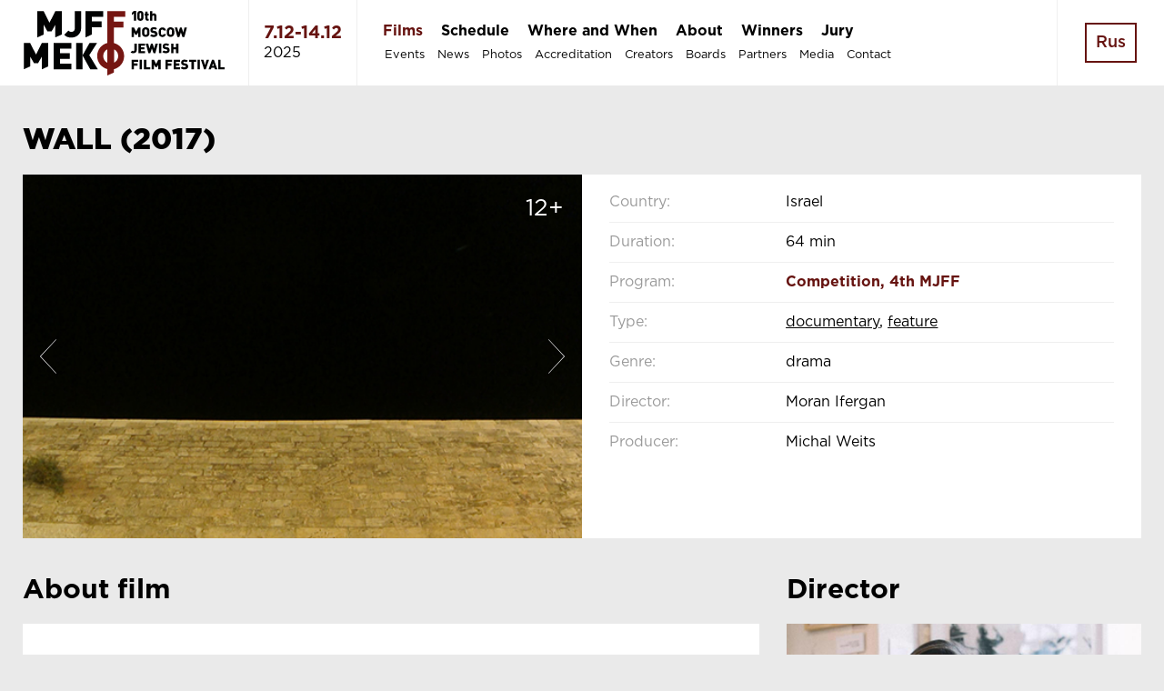

--- FILE ---
content_type: text/html; charset=utf-8
request_url: https://mjff.ru/films/285?lang=eng
body_size: 19618
content:
<!DOCTYPE html>
<html lang="en">
<head>
  <meta charset="utf-8">
  <meta http-equiv="expires" content="Mon, 02 Feb 2026 23:23:18 GMT" />
  <meta http-equiv="cache-control" content="no-cache" />
  <meta http-equiv="X-UA-Compatible" content="IE=edge">
  <meta name="viewport" content="width=device-width, initial-scale=1, user-scalable=no">
  <title>Wall &middot; Films &middot; Moscow Jewish Film Festival</title>
  <script>(function(w, d, s, l, i) {
      w[l] = w[l] || [];
      w[l].push({ "gtm.start": new Date().getTime(), event: "gtm.js" });
      var f = d.getElementsByTagName(s)[0], j = d.createElement(s), dl = l != "dataLayer" ? "&l=" + l : "";
      j.async = true;
      j.src = "https://www.googletagmanager.com/gtm.js?id=" + i + dl;
      f.parentNode.insertBefore(j, f);
    })(window, document, "script", "dataLayer", "GTM-N743266");</script>

  <link rel="apple-touch-icon" href="/img/app/assets/apple-icon-180.png" />

<meta name="apple-mobile-web-app-capable" content="yes" />

<link rel="apple-touch-startup-image" href="/img/app/assets/apple-splash-2048-2732.jpg" media="(device-width: 1024px) and (device-height: 1366px) and (-webkit-device-pixel-ratio: 2) and (orientation: portrait)" />
<link rel="apple-touch-startup-image" href="/img/app/assets/apple-splash-2732-2048.jpg" media="(device-width: 1024px) and (device-height: 1366px) and (-webkit-device-pixel-ratio: 2) and (orientation: landscape)" />
<link rel="apple-touch-startup-image" href="/img/app/assets/apple-splash-1668-2388.jpg" media="(device-width: 834px) and (device-height: 1194px) and (-webkit-device-pixel-ratio: 2) and (orientation: portrait)" />
<link rel="apple-touch-startup-image" href="/img/app/assets/apple-splash-2388-1668.jpg" media="(device-width: 834px) and (device-height: 1194px) and (-webkit-device-pixel-ratio: 2) and (orientation: landscape)" />
<link rel="apple-touch-startup-image" href="/img/app/assets/apple-splash-1536-2048.jpg" media="(device-width: 768px) and (device-height: 1024px) and (-webkit-device-pixel-ratio: 2) and (orientation: portrait)" />
<link rel="apple-touch-startup-image" href="/img/app/assets/apple-splash-2048-1536.jpg" media="(device-width: 768px) and (device-height: 1024px) and (-webkit-device-pixel-ratio: 2) and (orientation: landscape)" />
<link rel="apple-touch-startup-image" href="/img/app/assets/apple-splash-1640-2360.jpg" media="(device-width: 820px) and (device-height: 1180px) and (-webkit-device-pixel-ratio: 2) and (orientation: portrait)" />
<link rel="apple-touch-startup-image" href="/img/app/assets/apple-splash-2360-1640.jpg" media="(device-width: 820px) and (device-height: 1180px) and (-webkit-device-pixel-ratio: 2) and (orientation: landscape)" />
<link rel="apple-touch-startup-image" href="/img/app/assets/apple-splash-1668-2224.jpg" media="(device-width: 834px) and (device-height: 1112px) and (-webkit-device-pixel-ratio: 2) and (orientation: portrait)" />
<link rel="apple-touch-startup-image" href="/img/app/assets/apple-splash-2224-1668.jpg" media="(device-width: 834px) and (device-height: 1112px) and (-webkit-device-pixel-ratio: 2) and (orientation: landscape)" />
<link rel="apple-touch-startup-image" href="/img/app/assets/apple-splash-1620-2160.jpg" media="(device-width: 810px) and (device-height: 1080px) and (-webkit-device-pixel-ratio: 2) and (orientation: portrait)" />
<link rel="apple-touch-startup-image" href="/img/app/assets/apple-splash-2160-1620.jpg" media="(device-width: 810px) and (device-height: 1080px) and (-webkit-device-pixel-ratio: 2) and (orientation: landscape)" />
<link rel="apple-touch-startup-image" href="/img/app/assets/apple-splash-1488-2266.jpg" media="(device-width: 744px) and (device-height: 1133px) and (-webkit-device-pixel-ratio: 2) and (orientation: portrait)" />
<link rel="apple-touch-startup-image" href="/img/app/assets/apple-splash-2266-1488.jpg" media="(device-width: 744px) and (device-height: 1133px) and (-webkit-device-pixel-ratio: 2) and (orientation: landscape)" />
<link rel="apple-touch-startup-image" href="/img/app/assets/apple-splash-1320-2868.jpg" media="(device-width: 440px) and (device-height: 956px) and (-webkit-device-pixel-ratio: 3) and (orientation: portrait)" />
<link rel="apple-touch-startup-image" href="/img/app/assets/apple-splash-2868-1320.jpg" media="(device-width: 440px) and (device-height: 956px) and (-webkit-device-pixel-ratio: 3) and (orientation: landscape)" />
<link rel="apple-touch-startup-image" href="/img/app/assets/apple-splash-1206-2622.jpg" media="(device-width: 402px) and (device-height: 874px) and (-webkit-device-pixel-ratio: 3) and (orientation: portrait)" />
<link rel="apple-touch-startup-image" href="/img/app/assets/apple-splash-2622-1206.jpg" media="(device-width: 402px) and (device-height: 874px) and (-webkit-device-pixel-ratio: 3) and (orientation: landscape)" />
<link rel="apple-touch-startup-image" href="/img/app/assets/apple-splash-1290-2796.jpg" media="(device-width: 430px) and (device-height: 932px) and (-webkit-device-pixel-ratio: 3) and (orientation: portrait)" />
<link rel="apple-touch-startup-image" href="/img/app/assets/apple-splash-2796-1290.jpg" media="(device-width: 430px) and (device-height: 932px) and (-webkit-device-pixel-ratio: 3) and (orientation: landscape)" />
<link rel="apple-touch-startup-image" href="/img/app/assets/apple-splash-1179-2556.jpg" media="(device-width: 393px) and (device-height: 852px) and (-webkit-device-pixel-ratio: 3) and (orientation: portrait)" />
<link rel="apple-touch-startup-image" href="/img/app/assets/apple-splash-2556-1179.jpg" media="(device-width: 393px) and (device-height: 852px) and (-webkit-device-pixel-ratio: 3) and (orientation: landscape)" />
<link rel="apple-touch-startup-image" href="/img/app/assets/apple-splash-1170-2532.jpg" media="(device-width: 390px) and (device-height: 844px) and (-webkit-device-pixel-ratio: 3) and (orientation: portrait)" />
<link rel="apple-touch-startup-image" href="/img/app/assets/apple-splash-2532-1170.jpg" media="(device-width: 390px) and (device-height: 844px) and (-webkit-device-pixel-ratio: 3) and (orientation: landscape)" />
<link rel="apple-touch-startup-image" href="/img/app/assets/apple-splash-1284-2778.jpg" media="(device-width: 428px) and (device-height: 926px) and (-webkit-device-pixel-ratio: 3) and (orientation: portrait)" />
<link rel="apple-touch-startup-image" href="/img/app/assets/apple-splash-2778-1284.jpg" media="(device-width: 428px) and (device-height: 926px) and (-webkit-device-pixel-ratio: 3) and (orientation: landscape)" />
<link rel="apple-touch-startup-image" href="/img/app/assets/apple-splash-1125-2436.jpg" media="(device-width: 375px) and (device-height: 812px) and (-webkit-device-pixel-ratio: 3) and (orientation: portrait)" />
<link rel="apple-touch-startup-image" href="/img/app/assets/apple-splash-2436-1125.jpg" media="(device-width: 375px) and (device-height: 812px) and (-webkit-device-pixel-ratio: 3) and (orientation: landscape)" />
<link rel="apple-touch-startup-image" href="/img/app/assets/apple-splash-1242-2688.jpg" media="(device-width: 414px) and (device-height: 896px) and (-webkit-device-pixel-ratio: 3) and (orientation: portrait)" />
<link rel="apple-touch-startup-image" href="/img/app/assets/apple-splash-2688-1242.jpg" media="(device-width: 414px) and (device-height: 896px) and (-webkit-device-pixel-ratio: 3) and (orientation: landscape)" />
<link rel="apple-touch-startup-image" href="/img/app/assets/apple-splash-828-1792.jpg" media="(device-width: 414px) and (device-height: 896px) and (-webkit-device-pixel-ratio: 2) and (orientation: portrait)" />
<link rel="apple-touch-startup-image" href="/img/app/assets/apple-splash-1792-828.jpg" media="(device-width: 414px) and (device-height: 896px) and (-webkit-device-pixel-ratio: 2) and (orientation: landscape)" />
<link rel="apple-touch-startup-image" href="/img/app/assets/apple-splash-1242-2208.jpg" media="(device-width: 414px) and (device-height: 736px) and (-webkit-device-pixel-ratio: 3) and (orientation: portrait)" />
<link rel="apple-touch-startup-image" href="/img/app/assets/apple-splash-2208-1242.jpg" media="(device-width: 414px) and (device-height: 736px) and (-webkit-device-pixel-ratio: 3) and (orientation: landscape)" />
<link rel="apple-touch-startup-image" href="/img/app/assets/apple-splash-750-1334.jpg" media="(device-width: 375px) and (device-height: 667px) and (-webkit-device-pixel-ratio: 2) and (orientation: portrait)" />
<link rel="apple-touch-startup-image" href="/img/app/assets/apple-splash-1334-750.jpg" media="(device-width: 375px) and (device-height: 667px) and (-webkit-device-pixel-ratio: 2) and (orientation: landscape)" />
<link rel="apple-touch-startup-image" href="/img/app/assets/apple-splash-640-1136.jpg" media="(device-width: 320px) and (device-height: 568px) and (-webkit-device-pixel-ratio: 2) and (orientation: portrait)" />
<link rel="apple-touch-startup-image" href="/img/app/assets/apple-splash-1136-640.jpg" media="(device-width: 320px) and (device-height: 568px) and (-webkit-device-pixel-ratio: 2) and (orientation: landscape)" />
  <link type="text/css"
        href="/vendor/bootstrap4/css/bootstrap.min.css?v=1748978209"
        rel="stylesheet" media="all" />
  <link type="text/css" href="/css/2020/base.css?v=1747454665"
        rel="stylesheet" media="all" />
    <link type="text/css"
        href="/css/2020/custom.css?v=1754390122"
        rel="stylesheet" media="all" />
    <script type="text/javascript" src="/vendor/jquery/jquery-3.1.1.min.js"></script>
  <script type="text/javascript" src="/vendor/svgxuse.min.js"></script>
  <!--[if lt IE 9]>
  <script src="hhttps://cdnjs.cloudflare.com/ajax/libs/html5shiv/3.7.3/html5shiv.min.js"></script>
  <script src="https://cdnjs.cloudflare.com/ajax/libs/respond.js/1.4.2/respond.min.js"></script>
  <![endif]-->
  <meta property="og:image" content="https://mjff.ru/img/Film/285.jpg" />
  <meta name="keywords" content="Московский еврейский кинофестиваль®" />
  <meta name="description" content="&amp;laquo;Вам не хватает внутреннего покоя, я вижу это по вашим глазам&amp;hellip;&amp;raquo; &amp;mdash; это неожиданное замечание из уст женщины, посещающей Иерусалим, режиссерка Моран Иферган услышала у Стены Плача. Когда брак Моран разваливается, она отправляется к женской стороне Стены и проводит круглые сутки там, где смешиваются воедино частное и публичное, звуки и образы, Бог и его отсутствие." />
  <meta property="og:title" content="Wall &middot; Films &middot; Moscow Jewish Film Festival" />
  <meta property="og:description" content="&amp;laquo;Вам не хватает внутреннего покоя, я вижу это по вашим глазам&amp;hellip;&amp;raquo; &amp;mdash; это неожиданное замечание из уст женщины, посещающей Иерусалим, режиссерка Моран Иферган услышала у Стены Плача. Когда брак Моран разваливается, она отправляется к женской стороне Стены и проводит круглые сутки там, где смешиваются воедино частное и публичное, звуки и образы, Бог и его отсутствие." />
  <meta property="og:type" content="website" />
  <meta property="fb:app_id" content="540483893148572" />
  <meta name="yandex-verification" content="76347ac88d42e03c" />
  <meta name="apple-itunes-app" content="app-id=1464893307">
  <meta property="og:url" content="https://mjff.ru/films/285?lang=eng" />
  <meta property="og:site_name" content="Moscow Jewish Film Festival" />
  <!-- <link rel="canonical" href="https://mjff.ru/" /> -->
  <script id="kh_script" type="text/javascript"
          src="//kinohod.ru/static/js/widget/v3/boxoffice.js?apikey=57eac73a-46f8-36e8-a6dd-57ac2e939623"></script>
  <!-- PWA -->
  <link rel="manifest" href="/manifest.json">
  <script>
    // Регистрация Service Worker
    if ("serviceWorker" in navigator) {
      window.addEventListener("load", function() {
        navigator.serviceWorker.register("/sw.js")
          .then(function(registration) {
            console.log("ServiceWorker registration successful with scope: ", registration.scope);
          })
          .catch(function(err) {
            console.log("ServiceWorker registration failed: ", err);
          });
      });
    }

    // Показ кнопки установки
    let deferredPrompt;
    window.addEventListener("beforeinstallprompt", (e) => {
      e.preventDefault();
      deferredPrompt = e;

      // Показать кнопку установки
      // document.getElementById('install-button').style.display = 'block';
    });

    function installPWA() {
      if (deferredPrompt) {
        deferredPrompt.prompt();
        deferredPrompt.userChoice.then((choiceResult) => {
          if (choiceResult.outcome === "accepted") {
            console.log("User accepted the install prompt");
          } else {
            console.log("User dismissed the install prompt");
          }
          deferredPrompt = null;
        });
      }
    }
  </script>
</head>
<body class="hg__container lang_eng action_films">
<!-- Кнопка установки PWA
<button id="install-button" style="display: none; position: fixed; bottom: 20px; right: 20px;" onclick="installPWA()">
  Установить приложение
</button>
-->
<noscript>
  <iframe src="https://www.googletagmanager.com/ns.html?id=GTM-N743266" height="0" width="0"
          style="display:none;visibility:hidden"></iframe>
</noscript>
<header class="header hg__header">
    <div class="container-fluid">
        <div class="row flex-nowrap">
            <div class="header__logo col col-sm-auto">
                                <a href="/">
                    <img src="/img/Config//IdL1yjFe.svg" alt="Moscow Jewish Film Festival" />
                                    </a>
                            </div>
                                    <div class="header__time col-auto d-sm-flex">
                                <b>7.12-14.12</b>
                <span> 2025</span>
            </div>
                        <div class="d-none d-sm-block col-sm d-xl-none">&nbsp;</div>
            <div id="mobilemenu" class="header__menu-wrap col x-no-gutters justify-content-between">
                <div class="header__menu col">
                    <ul class="header__topmenu">
                                            <li class="active"><a href="/films/">Films</a></li>
                                                <li ><a href="/schedule/">Schedule</a></li>
                                                <li ><a href="/#whereandwhen">Where and When</a></li>
                                                <li ><a href="/about/">About</a></li>
                                                <li ><a href="/winners/">Winners</a></li>
                                                <li ><a href="/jury/">Jury</a></li>
                                            </ul>

                    <ul class="header__secondmenu">
                                                    <li ><a href="/events/">Events</a></li>
                                                    <li ><a href="/news/">News</a></li>
                                                    <li ><a href="/photos/">Photos</a></li>
                                                    <li ><a href="/accreditation/">Accreditation</a></li>
                                                    <li ><a href="/creators/">Creators</a></li>
                                                    <li ><a href="/boards/">Boards</a></li>
                                                    <li ><a href="/partners/">Partners</a></li>
                                                    <li ><a href="/media/">Media</a></li>
                                                    <li ><a href="/contact/">Contact</a></li>
                                            </ul>
                </div>
                <div class="header__lang col-auto">
                                        <a href="?lang=rus" class="round_button" id="lang_switch_mobile">Rus</a>
                </div>
            </div>
            <div class="col-auto d-xl-none header__togglemenu">
                <a href="#mobilemenu" class="collapsed" data-toggle="collapse">
                    <svg class="svg sym-menu off"><use xlink:href="#sym-menu"></use></svg>                    <svg class="svg sym-close on"><use xlink:href="#sym-close"></use></svg>                </a>
            </div>
                    </div>
    </div>
</header>

<div class="maincontent hg__body">
  <section class="section">
    <div class="container">
        <div class="row film2 no-gutters">
            <div class="col-12">
                <h1 class="section__title section__title--main">Wall (2017)</h1>
            </div>

            <div class="col-12 col-lg-6 rel film2__image-wrap">
                <img src="/img/Film/285.jpg" class="images-slider__placeholder"
                     alt="Wall"/>
                <div id="participant_images" class="images-slider">
                    <div class="img" style="background-image: url(/img/Film/285.jpg)"></div>
                                            <div class="img" style="background-image: url(/img/Film/images/Q4msSnjx.jpg)"></div>
                                            <div class="img" style="background-image: url(/img/Film/images/g0xdW4ao.jpg)"></div>
                                            <div class="img" style="background-image: url(/img/Film/images/Mzxse3Nh.jpg)"></div>
                                    </div>

                                    <div class="film2__age">12+</div>
                        </div>
            <div class="col-12 col-lg-6 film2__shortinfo bg-white">
                    <ul class="film-table ">
        
                        <li class="field__country">
                <b>Country:</b>
                                                    <p>
                            Israel                                                    </p>
                                        </li>
                    
                        <li class="field__duration">
                <b>Duration:</b>
                                                    <p>
                            64                              min                        </p>
                                        </li>
                    
                        <li class="field__program">
                <b>Program:</b>
                                                    <p>
                            <a class="b" href="/films/?year=2018&program=selection">Competition</a>, <a class="b" href="/films/?year=2018">
                                4th MJFF                            </a>
                        </p>
                                            </li>
                    
                        <li class="field__nomination">
                <b>Type:</b>
                                                    <p>
                            <u><a href="/films?year=2018&type=doc">Documentary</a></u>,
                            <u><a href="/films?year=2018&length=full">Feature</a></u>
                        </p>
                                            </li>
                    
                        <li class="field__genre">
                <b>Genre:</b>
                                                    <p>
                            drama                                                    </p>
                                        </li>
                    
                        <li class="field__director">
                <b>Director:</b>
                                                    <p>
                            Moran Ifergan                                                    </p>
                                        </li>
                    
                        <li class="field__producer">
                <b>Producer:</b>
                                                    <p>
                             Michal Weits                                                    </p>
                                        </li>
                        </ul>
            </div>
        </div>
    </div>
</section>
<section class="section">
    <div class="container">
        <div class="row">
            <div class="vbox vbox--full col-lg-8">

                <div class="section">
                    <h2 class="section__title">About film</h2>
                    <div class="bg-white section__content vbox__main">
                        <div class="box print-text film__plot">
                            <p>You lack inner peace, I can see it in your eyes... Filmmaker Moran Ifergan heard this unexpected remark by the Wailing Wall, from a woman visiting Jerusalem. When her marriage falls apart, Moran goes to the women's side of the Wall and spends her entire days in a place where private and public, sounds and images, God and His absence become one.</p>                        </div>

                                                <div class="box film__plot">
                            <h3 class="section__subtitle">Rewards and nominations</h3>
                            <div class="print-text">
                            <ul>
<li>International Film Festival Docaviv 2017 (Israel) &mdash;&nbsp;Best Israeli Film award</li>
<li>International Leipzig Festival for Documentary and Animated Film 2017 (Germany) &mdash;&nbsp;Official Selection</li>
</ul>                            </div>
                        </div>
                                            </div>
                </div>

                                <div class="d-lg-none row">
                    <div class="col-12 col-lg-6 section">
                        <h2 class="section__title">Director</h2>
                        <div class="bg--red vbox__main">
                                                            <div class="director__img" style="background-image: url(/img/Film/directors/285.png)"></div>
                                                        <div class="box">
                                <div class="director__name">Moran Ifergan</div>
                                <div class="director__info">
                                    <p>was born in 1982, Israeli director, screenwriter, and film editor. She grew up in a Moroccan family in South Israel. She graduated from the Jerusalem Sam Spiegel Film School. Wall is her first documentary feature which was recognized as the Best Israeli Film at DocAviv 2017. Ifergan spent one year at the Western Wall women&#039;s section at the Jerusalem Temple Mount. She believes the Wall to be a symbol of Israeli nationalism, which is idyllically mythologized. She suggests that everyone who passes the monument feels pride. And that some people see it as a reminder of an unsolved regional political conflict.&nbsp;</p>                                </div>
                            </div>
                        </div>
                    </div>
                    <div class="col-12 col-lg-6">
                        
                    </div>
                </div>
                                <!-- // -->

                
                
                
                                    <section class="section trailer">
                        <h2 class="section__title">Trailer</h2>
                        <div class="bg-white trailer__wrap">
                            <iframe src="https://vk.com/video_ext.php?oid=-81335915&id=456239087&hd=2&autoplay=1"   allow="autoplay; encrypted-media; fullscreen; picture-in-picture; screen-wake-lock;" frameborder="0" allowfullscreen></iframe>                        </div>
                    </section>
                
            </div>

                        <div class="col-lg-4 d-none d-lg-block">
                <h2 class="section__title">Director</h2>
                <div class="bg--red vbox__main">
                                        <div class="director__img" style="background-image: url(/img/Film/directors/285.png)"></div>
                                        <div class="box">
                        <div class="director__name">Moran Ifergan</div>
                        <div class="director__info">
                            <p>was born in 1982, Israeli director, screenwriter, and film editor. She grew up in a Moroccan family in South Israel. She graduated from the Jerusalem Sam Spiegel Film School. Wall is her first documentary feature which was recognized as the Best Israeli Film at DocAviv 2017. Ifergan spent one year at the Western Wall women&#039;s section at the Jerusalem Temple Mount. She believes the Wall to be a symbol of Israeli nationalism, which is idyllically mythologized. She suggests that everyone who passes the monument feels pride. And that some people see it as a reminder of an unsolved regional political conflict.&nbsp;</p>                        </div>
                    </div>
                </div>
            </div>
                    </div>
    </div>
</section>
</div>

<footer class="footer hg__footer">
    <div class="container-fluid">
        <div class="row no-gutters justify-content-between">
            <div class="col-12 col-xl-auto d-lg-flex justify-content-between d-xl-block">
                <div class="footer__intro">
                                        <p>Jewish films are made in many different countries. Every year, the MJFF screens those that cannot be missed.</p>                                    </div>
                <div class="mb-lg-0 row no-gutters footer__social-wrapper">
                    <div class="col-12 col-md-auto">
                    <div class="footer__social">
                                        <a href="https://vk.com/mjffest" target="_blank"><svg class="svg sym-vk "><use xlink:href="#sym-vk"></use></svg></a>
                                        <a href="https://www.youtube.com/c/MjffRufest" target="_blank"><svg class="svg sym-youtube "><use xlink:href="#sym-youtube"></use></svg></a>
                                        <a href="https://t.me/mjffru" target="_blank"><svg class="svg sym-t "><use xlink:href="#sym-t"></use></svg></a>
                                        <a href="https://www.facebook.com/mjffru" target="_blank"><svg class="svg sym-facebook "><use xlink:href="#sym-facebook"></use></svg></a>
                                        <a href="https://www.instagram.com/mjffru" target="_blank"><svg class="svg sym-instagram "><use xlink:href="#sym-instagram"></use></svg></a>
                                        </div>
                    </div>
                    <div class="footer__apps col-12 text-center col-md-auto col-lg-12 col-xl-auto text-xl-right text-nowrap">
                      <a href="/download" class=" d-block" style="padding:4px;">
                        <img width="135" src="/img/download/pwa-dark-en.svg" alt="" />
                      </a>
                    <!--<a class="app_link" href="https://apps.apple.com/ru/app/mjff/id1464893307" target="_blank">
                        <img src="/img/appstore-.svg" />
                    </a>
                    <a class="app_link" href="https://play.google.com/store/apps/details?id=ru.mjff.app" target="_blank">
                        <img src="/img/googleplay-.svg" />
                    </a>-->
                    </div>
                </div>
            </div>
            <div class="col-12 footer__menu">
                                <ul>
                                            <li>
                            <a href="/films/">Films</a>
                        </li>
                                            <li>
                            <a href="/schedule/">Schedule</a>
                        </li>
                                            <li>
                            <a href="/#whereandwhen">Where and When</a>
                        </li>
                                            <li>
                            <a href="/about/">About</a>
                        </li>
                                            <li>
                            <a href="/winners/">Winners</a>
                        </li>
                                            <li>
                            <a href="/jury/">Jury</a>
                        </li>
                    
                                            <li>
                            <a href="/events/">Events</a>
                        </li>
                                            <li>
                            <a href="/news/">News</a>
                        </li>
                                            <li>
                            <a href="/photos/">Photos</a>
                        </li>
                                            <li>
                            <a href="/accreditation/">Accreditation</a>
                        </li>
                                            <li>
                            <a href="/creators/">Creators</a>
                        </li>
                                            <li>
                            <a href="/boards/">Boards</a>
                        </li>
                                            <li>
                            <a href="/partners/">Partners</a>
                        </li>
                                            <li>
                            <a href="/media/">Media</a>
                        </li>
                                            <li>
                            <a href="/contact/">Contact</a>
                        </li>
                                    </ul>
                            </div>
        </div>
        <div class="row no-gutters justify-content-center footer__bottom justify-content-md-between align-items-center">
            
                <div class="col-12 col-md-auto order-1 order-md-0">
                    <p>Moscow Jewish Film Festival<br /> &copy; Created by <a href="https://arkfoundation.ru/"><strong>Ark Foundation</strong></a></p>                </div>
                <div class="col-12 col-md-auto order-0 order-md-1 mb-4 mb-md-0">
                    <a href="/img/Config/i3HPScw0.pdf" target="_blank">Privacy Policy</a>
                </div>
                    </div>
    </div>
</footer>
<div class="modal" id="soldout">
    <div class="modal-dialog modal-dialog-centered">
        <div class="modal-content">
            <button type="button" class="close" data-dismiss="modal" aria-label="Close">
                <svg class="svg sym-close "><use xlink:href="#sym-close"></use></svg>            </button>
            <div class="modal-body">
                <div class="text-center">
                    <img src="/img/tickets.svg" />
                    <div class="fs-20 mb-4 pb-2">
                                                Wow, there are no more tickets for this screening! But there's a lot more to see on our schedule.
                                            </div>
                    <a href="/schedule" class="round_button center_link" data-dismiss="modal">Schedule</a>
                </div>
            </div>
        </div>
    </div>
</div>		<link type="text/css" href="/vendor/font-awesome.min.css" rel="stylesheet" media="all" />
		<link type="text/css" href="/vendor/slick.min.css" rel="stylesheet" media="all" />
		<script type="text/javascript" src="/vendor/classList.min.js"></script>
		<script type="text/javascript" src="/vendor/smooth-scroll.min.js"></script>
		<script type="text/javascript" src="/vendor/slick.min.js"></script>
<script type="text/javascript" src="/vendor/bootstrap4/js/bootstrap.min.js"></script>
<script type="text/javascript" src="/vendor/jquery.scrollTo.min.js"></script>
<script type="text/javascript" src="/vendor/picturefill.min.js"></script>
<script type="text/javascript"
        src="/js/main.js?v=21747454676"></script>
<script type="text/javascript">
  if ('' != "") alert('');
</script>
<script type="application/ld+json">
  {
    "@context": "http://schema.org",
    "@type": "WebSite",
    "url": "https://mjff.ru/"
  }
</script>
<script type="application/ld+json">
  {
    "@context": "http://schema.org",
    "@type": "Event",
    "url": "https://mjff.ru/",
    "name": "Moscow Jewish Film Festival",
  "startDate": "2019-06-23",
  "endDate": "2019-06-30",
  "description": "Moscow Jewish Film Festival®",
  "image": "/img/Config/og_image_20_Nov_2025.png",
  "location": {
    "@type": "Place",
    "name": "Москва",
    "address": {
      "@type": "PostalAddress",
      "addressLocality": "Москва",
      "addressRegion": "RU"
    }
  }
}
</script>
<svg aria-hidden="true" style="position: absolute; width: 0; height: 0; overflow: hidden;" version="1.1" xmlns="http://www.w3.org/2000/svg" xmlns:xlink="http://www.w3.org/1999/xlink">
<defs>
    <symbol id="sym-t" viewBox="0 0 34 33" >
        <g id="Page-1" stroke="none" stroke-width="1" fill="none" fill-rule="evenodd">
            <g id="telegram" transform="translate(1.000000, 3.441527)" fill="#000000" fill-rule="nonzero">
                <path d="M0.498129535,12.5768499 C5.67154839,10.2016579 20.7580576,3.35223039 28.1339579,0.685884008 C28.4828749,0.559768741 28.8585557,0.526532405 29.2242464,0.589501171 C29.5898137,0.652444546 29.9327612,0.80940943 30.2193443,1.04495832 C30.5059273,1.28050721 30.7263531,1.58654049 30.8588651,1.93299565 C30.9913524,2.27945082 31.0315352,2.65441966 30.9752941,3.02106038 L27.6656518,24.5506908 C27.6063026,24.9409194 27.4501349,25.3101246 27.2114554,25.624486 C26.9726526,25.9388474 26.6589604,26.1884373 26.2989185,26.3503534 C25.9388519,26.512371 25.5440047,26.5815097 25.1503168,26.5517265 C24.756629,26.5218163 24.3767054,26.3938475 24.0452281,26.1793475 L14.4851001,19.9984299 C14.1725672,19.7964474 13.9103306,19.5255802 13.7188394,19.2066231 C13.5272249,18.887539 13.4111413,18.5289725 13.3797893,18.1581169 C13.3483387,17.7873883 13.4021871,17.414273 13.5373138,17.0676655 C13.6724405,16.720931 13.8851947,16.4097435 14.1592716,16.1580207 L22.9735633,7.70771391 C23.3488988,7.34803023 22.8670258,6.75762187 22.4400126,7.05824695 L9.8648423,15.8431769 C9.28410335,16.2492493 8.61083787,16.5034603 7.90668912,16.5826283 C7.20241702,16.6618216 6.48953609,16.5633568 5.83314296,16.2965012 L0.530788855,14.1403796 C0.376717772,14.0777409 0.244329123,13.9712526 0.150075903,13.8342955 C0.055822684,13.6972115 0.00379964298,13.5356509 0,13.3693677 C-0.00318116337,13.2030844 0.0421570772,13.0394164 0.130687515,12.8986508 C0.219094618,12.7577835 0.346895175,12.6459886 0.498203536,12.5768499 L0.498129535,12.5768499 Z" id="Path"></path>
            </g>
        </g>
    </symbol>
    <symbol id="sym-telegram" viewBox="0 0 34 33" >
        <g id="Page-1" stroke="none" stroke-width="1" fill="none" fill-rule="evenodd">
            <g id="telegram" transform="translate(1.000000, 3.441527)" fill="#000000" fill-rule="nonzero">
                <path d="M0.498129535,12.5768499 C5.67154839,10.2016579 20.7580576,3.35223039 28.1339579,0.685884008 C28.4828749,0.559768741 28.8585557,0.526532405 29.2242464,0.589501171 C29.5898137,0.652444546 29.9327612,0.80940943 30.2193443,1.04495832 C30.5059273,1.28050721 30.7263531,1.58654049 30.8588651,1.93299565 C30.9913524,2.27945082 31.0315352,2.65441966 30.9752941,3.02106038 L27.6656518,24.5506908 C27.6063026,24.9409194 27.4501349,25.3101246 27.2114554,25.624486 C26.9726526,25.9388474 26.6589604,26.1884373 26.2989185,26.3503534 C25.9388519,26.512371 25.5440047,26.5815097 25.1503168,26.5517265 C24.756629,26.5218163 24.3767054,26.3938475 24.0452281,26.1793475 L14.4851001,19.9984299 C14.1725672,19.7964474 13.9103306,19.5255802 13.7188394,19.2066231 C13.5272249,18.887539 13.4111413,18.5289725 13.3797893,18.1581169 C13.3483387,17.7873883 13.4021871,17.414273 13.5373138,17.0676655 C13.6724405,16.720931 13.8851947,16.4097435 14.1592716,16.1580207 L22.9735633,7.70771391 C23.3488988,7.34803023 22.8670258,6.75762187 22.4400126,7.05824695 L9.8648423,15.8431769 C9.28410335,16.2492493 8.61083787,16.5034603 7.90668912,16.5826283 C7.20241702,16.6618216 6.48953609,16.5633568 5.83314296,16.2965012 L0.530788855,14.1403796 C0.376717772,14.0777409 0.244329123,13.9712526 0.150075903,13.8342955 C0.055822684,13.6972115 0.00379964298,13.5356509 0,13.3693677 C-0.00318116337,13.2030844 0.0421570772,13.0394164 0.130687515,12.8986508 C0.219094618,12.7577835 0.346895175,12.6459886 0.498203536,12.5768499 L0.498129535,12.5768499 Z" id="Path"></path>
            </g>
        </g>
    </symbol>
<symbol id="sym-paperclip" viewBox="0 0 32 32">
<path d="M20.685 0.533c1.826 0 3.578 0.726 4.868 2.017 1.291 1.291 2.017 3.042 2.017 4.868 0 1.725-0.647 3.383-1.807 4.649l-0.21 0.219-12.662 12.648c-0.774 0.774-1.826 1.21-2.921 1.21s-2.146-0.435-2.921-1.21c-0.774-0.774-1.209-1.825-1.209-2.921 0-1.017 0.375-1.995 1.049-2.751l0.161-0.171 11.685-11.672c0.538-0.537 1.409-0.537 1.946 0.001 0.501 0.502 0.534 1.295 0.099 1.835l-0.1 0.112-11.684 11.67c-0.259 0.259-0.404 0.61-0.404 0.976s0.145 0.717 0.403 0.975c0.259 0.259 0.609 0.404 0.975 0.404 0.313 0 0.616-0.107 0.859-0.301l0.116-0.104 12.663-12.648c0.774-0.774 1.21-1.825 1.21-2.921s-0.435-2.146-1.211-2.922c-0.774-0.774-1.825-1.21-2.921-1.21-1.017 0-1.996 0.375-2.751 1.049l-0.17 0.161-12.648 12.648c-1.291 1.291-2.017 3.043-2.017 4.869s0.725 3.578 2.017 4.87c1.291 1.292 3.042 2.017 4.869 2.017 1.725 0 3.383-0.647 4.65-1.808l0.219-0.21 12.648-12.648c0.538-0.537 1.409-0.537 1.946 0 0.502 0.502 0.535 1.294 0.1 1.835l-0.1 0.112-12.648 12.648c-1.808 1.808-4.26 2.824-6.816 2.824s-5.009-1.016-6.816-2.824c-1.807-1.807-2.823-4.259-2.823-6.816 0-2.445 0.929-4.795 2.591-6.576l0.231-0.239 12.648-12.648c1.291-1.291 3.042-2.017 4.868-2.017z"></path>
</symbol>
<symbol id="sym-zerem" viewBox="0 0 181 32">
<path fill="#fff" style="fill: var(--color1, #fff)" d="M0 27.134l12.137-15.922h-11.166v-4.749h20.957l-12.259 15.922h11.611v4.749z"></path>
<path fill="#fff" style="fill: var(--color1, #fff)" d="M35.646 27.523c-3.601 0-6.473-1.012-8.618-3.036s-3.237-4.594-3.237-7.747c0-3.075 1.092-5.645 3.277-7.669s4.976-2.998 8.375-2.998c3.763 0 6.797 1.168 8.982 3.543 2.225 2.336 3.115 5.333 2.67 8.993h-17.316c0.162 1.285 0.769 2.336 1.861 3.192 1.092 0.817 2.427 1.246 4.005 1.246 2.387 0 4.369-0.818 5.947-2.414l4.45 2.491c-1.092 1.363-2.549 2.453-4.329 3.231s-3.803 1.168-6.069 1.168zM29.779 14.754h11.692c-0.202-1.363-0.85-2.453-1.902-3.27s-2.387-1.207-4.005-1.207c-1.537 0-2.832 0.428-3.924 1.246-1.052 0.818-1.699 1.908-1.861 3.231z"></path>
<path fill="#fff" style="fill: var(--color1, #fff)" d="M65.178 11.212c-2.63-0.234-4.531 0.273-5.786 1.518s-1.861 2.959-1.861 5.178v9.226h-5.745v-20.672h5.745l-0.121 3.426c0.607-1.246 1.578-2.219 2.913-2.92 1.295-0.701 2.913-0.934 4.855-0.779v5.022z"></path>
<path fill="#fff" style="fill: var(--color1, #fff)" d="M78.896 27.523c-3.601 0-6.473-1.012-8.618-3.036s-3.237-4.594-3.237-7.747c0-3.075 1.092-5.645 3.277-7.669s4.976-2.998 8.375-2.998c3.763 0 6.797 1.168 8.982 3.543 2.225 2.336 3.115 5.333 2.67 8.993h-17.357c0.162 1.285 0.769 2.336 1.861 3.192 1.092 0.817 2.427 1.246 4.005 1.246 2.387 0 4.369-0.818 5.947-2.414l4.45 2.491c-1.092 1.363-2.549 2.453-4.329 3.231s-3.803 1.168-6.028 1.168zM72.989 14.754h11.692c-0.202-1.363-0.85-2.453-1.902-3.27s-2.387-1.207-4.005-1.207c-1.537 0-2.832 0.428-3.924 1.246-1.052 0.818-1.659 1.908-1.861 3.231z"></path>
<path fill="#fff" style="fill: var(--color1, #fff)" d="M123.719 27.134v-11.523c0-1.674-0.324-2.881-0.931-3.62-0.647-0.74-1.618-1.090-2.994-1.090-1.335 0-2.387 0.389-3.196 1.129s-1.214 1.791-1.214 3.075v12.068h-6.109v-12.068c0-2.803-1.295-4.243-3.884-4.243-1.335 0-2.387 0.389-3.196 1.168-0.769 0.779-1.173 1.869-1.173 3.27v11.835h-6.069v-20.71h6.069l-0.041 2.492c1.335-1.869 3.318-2.842 6.028-2.842 1.011 0 1.942 0.156 2.751 0.428s1.537 0.662 2.144 1.207c0.607 0.545 1.092 1.168 1.416 1.946 0.728-1.090 1.74-1.946 3.075-2.608s2.832-0.973 4.531-0.973c2.751 0 4.936 0.818 6.514 2.491s2.387 3.971 2.387 7.007v11.562h-6.109z"></path>
<path fill="#fff" style="fill: var(--color1, #fff)" d="M181.335 6.229l-11.813 21.45-11.855-21.45h6.877l4.977 9.888 4.976-9.888z"></path>
<path fill="#fff" style="fill: var(--color1, #fff)" d="M151.675 11.212v-0.623h4.411v-4.944h-4.371l0.041-5.645h-5.664l-0.041 5.645h-2.993v4.944h2.953v0.74l-0.040 9.187c-0.041 2.297-0.163 4.399 1.092 5.567 0.809 0.779 2.185 1.168 3.681 1.324 0.243 0.039 0.527 0.039 0.769 0.039h4.248v-5.217h-1.213c-0.203 0-0.405 0-0.608 0h-0.121c-0.607 0-1.213-0.039-1.617-0.389-0.567-0.545-0.567-1.713-0.567-2.764l0.040-7.786v-0.078z"></path>
<path fill="#00b3ff" style="fill: var(--color2, #00b3ff)" d="M134.161 21.762l9.224 5.1-9.224 5.139z"></path>
</symbol>
<symbol id="sym-close" viewBox="0 0 32 32">
<path fill="currentColor" d="M27.7 6.33l-21.37 21.37-1.886-1.886 21.37-21.37 1.886 1.886z"></path>
<path fill="currentColor" d="M6.958 4.444l21.37 21.37-1.886 1.886-21.37-21.37 1.886-1.886z"></path>
</symbol>
    <symbol id="sym-instagram" viewBox="0 0 32 32">
        <path fill="currentColor" d="M27.7 6.33l-21.37 21.37-1.886-1.886 21.37-21.37 1.886 1.886z"></path>
        <path fill="currentColor" d="M6.958 4.444l21.37 21.37-1.886 1.886-21.37-21.37 1.886-1.886z"></path>
    </symbol>
    <symbol id="sym-facebook" viewBox="0 0 32 32">
        <path fill="currentColor" d="M27.7 6.33l-21.37 21.37-1.886-1.886 21.37-21.37 1.886 1.886z"></path>
        <path fill="currentColor" d="M6.958 4.444l21.37 21.37-1.886 1.886-21.37-21.37 1.886-1.886z"></path>
    </symbol>
<symbol id="sym-kosher" viewBox="0 0 69 32">
<path fill="#fff" style="fill: var(--color1, #fff)" d="M5.377 8.161l-1.263 1.337v2.905h-3.274v-11.712h3.32v4.841l4.583-4.841h3.695l-4.864 5.164 5.097 6.501h-3.881z"></path>
<path fill="#fff" style="fill: var(--color1, #fff)" d="M12.486 7.839c0-2.72 2.198-4.657 5.191-4.657 3.040 0 5.191 1.937 5.191 4.657s-2.151 4.703-5.191 4.703c-3.040 0-5.191-1.983-5.191-4.703zM19.595 7.839c0-1.383-0.842-2.121-1.917-2.121s-1.917 0.784-1.917 2.121c0 1.383 0.842 2.167 1.917 2.167s1.917-0.784 1.917-2.167z"></path>
<path fill="#fff" style="fill: var(--color1, #fff)" d="M23.571 11.573l0.982-2.167c0.842 0.507 2.104 0.83 3.18 0.83s1.45-0.231 1.45-0.599c0-1.199-5.425 0.184-5.425-3.458 0-1.706 1.59-2.997 4.489-2.997 1.309 0 2.712 0.277 3.601 0.784l-0.982 2.167c-0.935-0.507-1.824-0.646-2.619-0.646-1.076 0-1.45 0.323-1.45 0.646 0 1.245 5.378-0.092 5.378 3.504 0 1.66-1.543 2.951-4.536 2.951-1.543-0.046-3.18-0.461-4.069-1.014z"></path>
<path fill="#fff" style="fill: var(--color1, #fff)" d="M43.352 7.193v5.164h-3.227v-4.611c0-1.291-0.561-1.844-1.497-1.844-1.029 0-1.824 0.646-1.824 2.121v4.38h-3.227v-12.403h3.227v4.15c0.702-0.646 1.684-0.968 2.759-0.968 2.104 0 3.788 1.245 3.788 4.012z"></path>
<path fill="#fff" style="fill: var(--color1, #fff)" d="M54.809 8.669h-6.687c0.281 0.922 1.076 1.429 2.245 1.429 0.889 0 1.496-0.231 2.104-0.784l1.684 1.752c-0.889 0.968-2.151 1.475-3.928 1.475-3.274 0-5.378-1.983-5.378-4.703s2.151-4.657 5.051-4.657c2.712 0 4.91 1.706 4.91 4.703 0.047 0.231 0 0.507 0 0.784zM48.075 7.009h3.741c-0.187-0.968-0.889-1.568-1.871-1.568s-1.684 0.599-1.871 1.568z"></path>
<path fill="#fff" style="fill: var(--color1, #fff)" d="M62.477 3.182v2.859c-0.281-0.046-0.468-0.046-0.748-0.046-1.309 0-2.198 0.646-2.198 2.213v4.15h-3.227v-9.037h3.040v1.107c0.702-0.83 1.777-1.245 3.133-1.245z"></path>
<path fill="#fff" style="fill: var(--color1, #fff)" d="M0 27.574l1.122-2.444c1.029 0.692 2.525 1.153 3.882 1.153 1.403 0 1.917-0.369 1.917-0.968 0-1.844-6.734-0.507-6.734-4.841 0-2.075 1.73-3.781 5.238-3.781 1.543 0 3.133 0.369 4.302 1.014l-1.029 2.444c-1.122-0.599-2.245-0.922-3.274-0.922-1.403 0-1.917 0.461-1.917 1.061 0 1.798 6.734 0.461 6.734 4.749 0 2.029-1.73 3.781-5.238 3.781-1.964 0.046-3.882-0.461-5.004-1.245z"></path>
<path fill="#fff" style="fill: var(--color1, #fff)" d="M17.957 28.265c-0.561 0.369-1.403 0.507-2.245 0.507-2.338 0-3.741-1.153-3.741-3.458v-3.043h-1.356v-2.352h1.356v-2.352h3.227v2.352h2.104v2.352h-2.104v2.997c0 0.646 0.374 1.015 0.982 1.015 0.374 0 0.701-0.092 0.982-0.277l0.795 2.259z"></path>
<path fill="#fff" style="fill: var(--color1, #fff)" d="M28.667 19.597l-3.975 9.406c-0.982 2.352-2.338 2.997-4.115 2.997-0.982 0-2.058-0.323-2.666-0.83l1.122-2.213c0.374 0.323 0.935 0.553 1.403 0.553 0.608 0 0.982-0.231 1.263-0.784l-3.928-9.176h3.32l2.245 5.533 2.245-5.533h3.087v0.046z"></path>
<path fill="#fff" style="fill: var(--color1, #fff)" d="M29.51 16.277h3.227v12.357h-3.227z"></path>
<path fill="#fff" style="fill: var(--color1, #fff)" d="M44.1 24.899h-6.641c0.281 0.922 1.076 1.429 2.245 1.429 0.889 0 1.496-0.231 2.104-0.784l1.684 1.752c-0.889 0.968-2.151 1.475-3.928 1.475-3.274 0-5.378-1.983-5.378-4.703s2.151-4.657 5.051-4.657c2.712 0 4.91 1.706 4.91 4.703 0.047 0.231 0 0.553-0.047 0.784zM37.413 23.239h3.741c-0.187-0.968-0.889-1.568-1.871-1.568s-1.684 0.646-1.871 1.568z"></path>
<path fill="#fff" style="fill: var(--color1, #fff)" d="M68.369 25.96h-21.278v2.905h21.278z"></path>
<path fill="#fff" style="fill: var(--color1, #fff)" d="M68.325 3.182h-2.946v25.683h2.946z"></path>
</symbol>
<symbol id="sym-menu" viewBox="0 0 32 32">
<path fill="#661310" style="fill: var(--color3, #661310)" d="M0.889 4.444h30.222v2.667h-30.222v-2.667z"></path>
<path fill="#661310" style="fill: var(--color3, #661310)" d="M0.889 14.222h30.222v2.667h-30.222v-2.667z"></path>
<path fill="#661310" style="fill: var(--color3, #661310)" d="M0.889 24h30.222v2.667h-30.222v-2.667z"></path>
</symbol>
<symbol id="sym-pobeda" viewBox="0 0 32 32">
<path fill="#f8ad29" style="fill: var(--color4, #f8ad29)" d="M17.29 0h-2.745v26.668h2.745v-26.668z"></path>
<path fill="#f8ad29" style="fill: var(--color4, #f8ad29)" d="M22.029 0h-7.485v2.41h7.485v-2.41z"></path>
<path fill="#f8ad29" style="fill: var(--color4, #f8ad29)" d="M21.318 4.383h-6.774v2.41h6.774v-2.41z"></path>
<path fill="#1d1d1d" style="fill: var(--color5, #1d1d1d)" d="M21.448 26.669h-11.063v3.871h11.063v-3.871z"></path>
<path fill="#1d1d1d" style="fill: var(--color5, #1d1d1d)" d="M23.835 29.079h-15.837v2.921h15.837v-2.921z"></path>
<path fill="#e4900d" style="fill: var(--color6, #e4900d)" d="M17.29 11.403l-2.745 1.233v-1.068l2.745-1.233v1.068z"></path>
<path fill="#f8ad29" style="fill: var(--color4, #f8ad29)" d="M15.917 13.869c-3.134 0-5.675 2.548-5.675 5.691s2.541 5.691 5.675 5.691c3.134 0 5.675-2.547 5.675-5.691s-2.541-5.691-5.675-5.691zM15.917 22.724c-1.743 0-3.155-1.416-3.155-3.164s1.412-3.164 3.155-3.164c1.742 0 3.154 1.417 3.154 3.164s-1.413 3.164-3.154 3.164z"></path>
</symbol>
<symbol id="sym-movie-film" viewBox="0 0 32 32">
<path fill="#1d1d1d" style="fill: var(--color5, #1d1d1d)" d="M13.667 26.165h7.864c1.366 0 2.65-0.575 3.615-1.619 1.454-1.572 2.674-2.547 4.906-2.547h1.948v3.168h-1.948c-1.138 0-1.672 0.363-2.834 1.619-1.519 1.642-3.539 2.547-5.688 2.547h-7.864v-3.168z"></path>
<path fill="#f8ad29" style="fill: var(--color4, #f8ad29)" d="M13.333 29.333c7.364 0 13.333-5.97 13.333-13.333s-5.97-13.333-13.333-13.333c-7.364 0-13.333 5.97-13.333 13.333s5.97 13.333 13.333 13.333z"></path>
<path fill="#fff" style="fill: var(--color1, #fff)" d="M20.584 16.967c1.809 0 3.275-1.466 3.275-3.275s-1.466-3.275-3.275-3.275c-1.809 0-3.275 1.466-3.275 3.275s1.466 3.275 3.275 3.275z"></path>
<path fill="#fff" style="fill: var(--color1, #fff)" d="M17.927 25.289c1.809 0 3.275-1.466 3.275-3.275s-1.466-3.275-3.275-3.275c-1.809 0-3.275 1.466-3.275 3.275s1.466 3.275 3.275 3.275z"></path>
<path fill="#fff" style="fill: var(--color1, #fff)" d="M8.722 25.289c1.809 0 3.275-1.466 3.275-3.275s-1.466-3.275-3.275-3.275c-1.809 0-3.275 1.466-3.275 3.275s1.466 3.275 3.275 3.275z"></path>
<path fill="#fff" style="fill: var(--color1, #fff)" d="M6.066 16.967c1.809 0 3.275-1.466 3.275-3.275s-1.466-3.275-3.275-3.275c-1.809 0-3.275 1.466-3.275 3.275s1.466 3.275 3.275 3.275z"></path>
<path fill="#fff" style="fill: var(--color1, #fff)" d="M13.325 11.649c1.809 0 3.275-1.466 3.275-3.275s-1.466-3.275-3.275-3.275c-1.809 0-3.275 1.466-3.275 3.275s1.466 3.275 3.275 3.275z"></path>
<path fill="#efedee" style="fill: var(--color7, #efedee)" d="M13.325 17.885c1.057 0 1.915-0.857 1.915-1.915s-0.857-1.915-1.915-1.915c-1.058 0-1.915 0.857-1.915 1.915s0.857 1.915 1.915 1.915z"></path>
<path fill="#1d1d1d" style="fill: var(--color5, #1d1d1d)" d="M17.392 14.429c0.377 1.634 1.916 2.696 3.543 2.519 0.041-0.32 0.062-0.646 0.062-0.977 0-1.983-0.752-3.79-1.987-5.151-1.256 0.687-1.956 2.147-1.618 3.61z"></path>
<path fill="#1d1d1d" style="fill: var(--color5, #1d1d1d)" d="M20.103 19.566c-1.147-1.022-2.893-1.124-4.161-0.158s-1.634 2.676-0.954 4.053c2.219-0.491 4.076-1.942 5.115-3.895z"></path>
<path fill="#1d1d1d" style="fill: var(--color5, #1d1d1d)" d="M10.707 19.408c-1.268-0.966-3.014-0.864-4.161 0.158 1.038 1.953 2.896 3.404 5.115 3.895 0.68-1.378 0.314-3.087-0.954-4.053z"></path>
<path fill="#1d1d1d" style="fill: var(--color5, #1d1d1d)" d="M7.639 10.819c-1.234 1.362-1.987 3.169-1.987 5.151 0 0.331 0.021 0.657 0.062 0.977 1.626 0.177 3.165-0.885 3.543-2.519 0.338-1.463-0.362-2.923-1.618-3.61z"></path>
<path fill="#1d1d1d" style="fill: var(--color5, #1d1d1d)" d="M13.325 8.298c-1.148 0-2.237 0.253-3.214 0.704 0.293 1.508 1.621 2.647 3.214 2.647s2.921-1.139 3.215-2.647c-0.978-0.452-2.067-0.704-3.215-0.704z"></path>
</symbol>
<symbol id="sym-search" viewBox="0 0 32 32">
<path fill="none" stroke="#999" style="stroke: var(--color8, #999)" stroke-linejoin="round" stroke-linecap="round" stroke-miterlimit="4" stroke-width="2.6667" d="M17.333 25.333c-5.891 0-10.667-4.776-10.667-10.667s4.776-10.667 10.667-10.667c5.891 0 10.667 4.776 10.667 10.667s-4.776 10.667-10.667 10.667z"></path>
<path fill="none" stroke="#999" style="stroke: var(--color8, #999)" stroke-linejoin="round" stroke-linecap="round" stroke-miterlimit="4" stroke-width="2.6667" d="M4 28l5.8-5.8"></path>
</symbol>
<symbol id="sym-logo-eng" viewBox="0 0 94 32">
<path fill="#000" style="fill: var(--color9, #000)" d="M0.599 15.829v12.178h0.004l2.975-1.334v-4.498l1.731 3.011h1.925l1.731-3.011v5.832l2.979-1.334v-10.844h-2.939l-2.731 5.372-2.736-5.372z"></path>
<path fill="#000" style="fill: var(--color9, #000)" d="M34.524 15.829h-3.434l-3.286 5.764v-5.764h-2.979v12.178h2.979v-6.377l3.592 6.377h3.524l-3.989-6.517z"></path>
<path fill="#000" style="fill: var(--color9, #000)" d="M6.846 1.136v12.178l2.979-1.339v-4.494l1.735 3.011h1.92l1.731-3.011v5.81l2.979-1.339v-10.817h-2.939l-2.731 5.372-2.736-5.372z"></path>
<path fill="#000" style="fill: var(--color9, #000)" d="M29.138 13.314l2.975-1.339v-3.362h4.516v-2.673h-4.516v-2.136h5.291v-2.668h-8.266z"></path>
<path fill="#751612" style="fill: var(--color10, #751612)" d="M39.333 1.136v14.702c-2.713 0.676-4.723 3.132-4.723 6.057s2.010 5.381 4.723 6.057v2.916h0.005l3.038-1.366v-1.55c2.713-0.681 4.723-3.132 4.723-6.057s-2.010-5.377-4.723-6.057v-7.225h4.453v-2.668h-4.453v-2.141h5.224v-2.668h-8.266zM37.372 21.895c0-1.375 0.802-2.569 1.961-3.132v6.26c-1.158-0.563-1.961-1.753-1.961-3.128zM44.331 21.895c0 1.375-0.798 2.564-1.956 3.128v-6.256c1.154 0.563 1.956 1.753 1.956 3.128z"></path>
<path fill="#000" style="fill: var(--color9, #000)" d="M23.766 10.348c-0.297 0.27-0.676 0.401-1.145 0.401-0.329 0-0.59-0.054-0.78-0.162s-0.379-0.257-0.572-0.455l-1.97 1.952c0.491 0.5 0.992 0.847 1.496 1.041s1.113 0.293 1.821 0.293c0.572 0 1.131-0.090 1.681-0.266s1.041-0.442 1.465-0.798c0.424-0.352 0.771-0.798 1.032-1.334s0.392-1.163 0.392-1.879v-8.005h-2.979v7.937c0.005 0.581-0.144 1.005-0.442 1.275z"></path>
<path fill="#000" style="fill: var(--color9, #000)" d="M17.402 25.339v-2.136h4.516v-2.668h-4.516v-2.037h5.287v-2.668h-8.266v12.178h8.266v-2.668z"></path>
<path fill="#000" style="fill: var(--color9, #000)" d="M53.589 13.079v-2.127l-0.631 1.095h-0.699l-0.631-1.095v2.123h-1.082v-4.435h1.068l0.996 1.956 0.996-1.956h1.068v4.435h-1.086z"></path>
<path fill="#000" style="fill: var(--color9, #000)" d="M58.799 10.862c0 0.167 0 0.329-0.005 0.487-0.005 0.162-0.018 0.316-0.045 0.464s-0.072 0.293-0.135 0.428c-0.063 0.135-0.153 0.261-0.266 0.379-0.162 0.162-0.338 0.284-0.536 0.37-0.194 0.086-0.428 0.126-0.703 0.126s-0.505-0.041-0.703-0.126c-0.194-0.086-0.374-0.207-0.536-0.37-0.117-0.117-0.207-0.243-0.266-0.379-0.063-0.135-0.108-0.279-0.135-0.428s-0.041-0.302-0.045-0.464c-0.005-0.158-0.005-0.325-0.005-0.487 0-0.167 0-0.329 0.005-0.491 0-0.158 0.018-0.316 0.045-0.464s0.072-0.293 0.135-0.428c0.063-0.135 0.153-0.261 0.266-0.374 0.162-0.162 0.338-0.284 0.536-0.37 0.194-0.086 0.428-0.126 0.703-0.126s0.509 0.041 0.703 0.126c0.194 0.086 0.374 0.207 0.536 0.37 0.117 0.117 0.207 0.243 0.266 0.374 0.063 0.135 0.108 0.279 0.135 0.428s0.041 0.306 0.045 0.464c0.005 0.162 0.005 0.325 0.005 0.491zM57.717 10.862c0-0.203-0.005-0.37-0.014-0.496s-0.018-0.23-0.032-0.306c-0.014-0.077-0.032-0.135-0.050-0.176-0.023-0.041-0.045-0.081-0.068-0.113-0.041-0.054-0.099-0.099-0.176-0.135s-0.162-0.054-0.261-0.054c-0.099 0-0.189 0.018-0.261 0.054-0.077 0.036-0.135 0.086-0.176 0.135-0.027 0.032-0.050 0.072-0.068 0.113s-0.036 0.099-0.050 0.176c-0.014 0.077-0.023 0.176-0.032 0.306-0.009 0.126-0.014 0.293-0.014 0.496s0.005 0.365 0.014 0.491c0.009 0.122 0.018 0.225 0.032 0.302s0.027 0.135 0.050 0.176c0.023 0.041 0.045 0.077 0.068 0.113 0.041 0.054 0.099 0.099 0.176 0.14s0.162 0.059 0.261 0.059c0.099 0 0.189-0.018 0.261-0.059 0.077-0.041 0.135-0.086 0.176-0.14 0.023-0.032 0.050-0.072 0.068-0.113s0.036-0.099 0.050-0.176c0.014-0.077 0.023-0.176 0.032-0.302s0.014-0.288 0.014-0.491z"></path>
<path fill="#000" style="fill: var(--color9, #000)" d="M62.535 11.718c0 0.225-0.045 0.424-0.135 0.599s-0.216 0.32-0.37 0.437c-0.158 0.117-0.338 0.207-0.545 0.266s-0.428 0.090-0.658 0.090c-0.171 0-0.334-0.009-0.487-0.027s-0.302-0.050-0.442-0.095c-0.14-0.045-0.275-0.104-0.397-0.18-0.126-0.072-0.243-0.171-0.356-0.284l0.699-0.699c0.117 0.117 0.266 0.198 0.451 0.243 0.18 0.045 0.365 0.068 0.541 0.068 0.424 0 0.636-0.131 0.636-0.401 0-0.113-0.027-0.198-0.086-0.261-0.063-0.063-0.162-0.104-0.293-0.117l-0.536-0.077c-0.397-0.059-0.69-0.189-0.892-0.392-0.203-0.207-0.306-0.505-0.306-0.892 0-0.203 0.036-0.392 0.113-0.559 0.077-0.171 0.18-0.32 0.32-0.442 0.14-0.126 0.306-0.221 0.505-0.293s0.424-0.104 0.681-0.104c0.32 0 0.599 0.041 0.843 0.122s0.46 0.216 0.649 0.41l-0.685 0.685c-0.072-0.072-0.144-0.122-0.225-0.158s-0.158-0.063-0.23-0.077c-0.077-0.018-0.144-0.027-0.212-0.027s-0.126 0-0.176 0c-0.095 0-0.176 0.014-0.243 0.036-0.068 0.027-0.122 0.059-0.167 0.099s-0.077 0.081-0.095 0.131c-0.023 0.050-0.032 0.095-0.032 0.144 0 0.027 0.005 0.063 0.018 0.099s0.036 0.072 0.068 0.104c0.032 0.027 0.068 0.054 0.117 0.081s0.113 0.041 0.189 0.050l0.536 0.077c0.392 0.054 0.681 0.176 0.874 0.365 0.122 0.117 0.207 0.257 0.252 0.419 0.054 0.167 0.077 0.352 0.077 0.559z"></path>
<path fill="#000" style="fill: var(--color9, #000)" d="M66.465 11.669c-0.041 0.243-0.113 0.455-0.216 0.636-0.099 0.18-0.225 0.329-0.374 0.451s-0.316 0.207-0.5 0.266c-0.185 0.059-0.383 0.086-0.595 0.086-0.261 0-0.491-0.041-0.69-0.126s-0.379-0.207-0.541-0.37c-0.113-0.117-0.203-0.243-0.266-0.379s-0.108-0.279-0.131-0.428c-0.027-0.149-0.041-0.302-0.045-0.464-0.005-0.158-0.005-0.325-0.005-0.487 0-0.167 0-0.329 0.005-0.491 0-0.158 0.018-0.316 0.045-0.464s0.072-0.293 0.131-0.428c0.063-0.135 0.153-0.261 0.266-0.374 0.162-0.162 0.343-0.284 0.541-0.37s0.428-0.126 0.69-0.126c0.212 0 0.41 0.027 0.595 0.086s0.352 0.149 0.5 0.266c0.149 0.122 0.27 0.27 0.374 0.451s0.171 0.392 0.216 0.64h-1.109c-0.032-0.126-0.090-0.234-0.176-0.329-0.081-0.095-0.212-0.144-0.392-0.144-0.099 0-0.185 0.018-0.257 0.054s-0.131 0.081-0.171 0.135c-0.023 0.036-0.050 0.072-0.068 0.113s-0.036 0.099-0.054 0.18c-0.014 0.077-0.027 0.18-0.036 0.306s-0.014 0.293-0.014 0.496c0 0.203 0.004 0.37 0.014 0.496s0.018 0.23 0.036 0.306c0.014 0.081 0.032 0.14 0.054 0.18s0.045 0.077 0.068 0.113c0.041 0.054 0.099 0.099 0.171 0.135s0.158 0.054 0.257 0.054c0.18 0 0.311-0.050 0.392-0.144s0.14-0.207 0.176-0.329h1.109z"></path>
<path fill="#000" style="fill: var(--color9, #000)" d="M70.269 10.862c0 0.167 0 0.329-0.004 0.487-0.004 0.162-0.018 0.316-0.045 0.464s-0.072 0.293-0.135 0.428c-0.063 0.135-0.149 0.261-0.266 0.379-0.162 0.162-0.338 0.284-0.536 0.37-0.194 0.086-0.428 0.126-0.703 0.126s-0.509-0.041-0.703-0.126c-0.194-0.086-0.374-0.207-0.536-0.37-0.117-0.117-0.203-0.243-0.266-0.379s-0.108-0.279-0.135-0.428c-0.027-0.149-0.041-0.302-0.045-0.464 0-0.158-0.004-0.325-0.004-0.487 0-0.167 0-0.329 0.004-0.491 0-0.158 0.018-0.316 0.045-0.464s0.072-0.293 0.135-0.428c0.063-0.135 0.153-0.261 0.266-0.374 0.162-0.162 0.338-0.284 0.536-0.37 0.194-0.086 0.428-0.126 0.703-0.126s0.505 0.041 0.703 0.126c0.194 0.086 0.374 0.207 0.536 0.37 0.117 0.117 0.203 0.243 0.266 0.374 0.063 0.135 0.108 0.279 0.135 0.428s0.041 0.306 0.045 0.464c0.004 0.162 0.004 0.325 0.004 0.491zM69.188 10.862c0-0.203-0.004-0.37-0.014-0.496s-0.018-0.23-0.032-0.306c-0.014-0.077-0.032-0.135-0.050-0.176-0.023-0.041-0.045-0.081-0.068-0.113-0.041-0.054-0.099-0.099-0.176-0.135s-0.162-0.054-0.261-0.054c-0.099 0-0.189 0.018-0.261 0.054-0.077 0.036-0.135 0.086-0.176 0.135-0.023 0.032-0.050 0.072-0.068 0.113-0.023 0.041-0.036 0.099-0.050 0.176s-0.023 0.176-0.032 0.306c-0.009 0.126-0.014 0.293-0.014 0.496s0.004 0.365 0.014 0.491c0.009 0.122 0.018 0.225 0.032 0.302s0.027 0.135 0.050 0.176c0.018 0.041 0.045 0.077 0.068 0.113 0.041 0.054 0.099 0.099 0.176 0.14s0.162 0.059 0.261 0.059c0.099 0 0.189-0.018 0.261-0.059 0.077-0.041 0.135-0.086 0.176-0.14 0.027-0.032 0.050-0.072 0.068-0.113s0.036-0.099 0.050-0.176c0.014-0.077 0.023-0.176 0.032-0.302s0.014-0.288 0.014-0.491z"></path>
<path fill="#000" style="fill: var(--color9, #000)" d="M74.948 13.079h-0.892l-0.717-2.186-0.717 2.186h-0.883l-1.221-4.435h1.14l0.581 2.339 0.717-2.339h0.771l0.717 2.339 0.581-2.339h1.14l-1.217 4.435z"></path>
<path fill="#000" style="fill: var(--color9, #000)" d="M52.917 19.029c0 0.261-0.050 0.491-0.144 0.685s-0.221 0.356-0.374 0.487c-0.153 0.131-0.334 0.225-0.532 0.288-0.203 0.063-0.406 0.099-0.613 0.099-0.257 0-0.478-0.036-0.663-0.108s-0.365-0.198-0.545-0.379l0.717-0.712c0.072 0.072 0.14 0.126 0.207 0.167s0.162 0.059 0.284 0.059c0.171 0 0.311-0.050 0.419-0.149 0.108-0.095 0.162-0.252 0.162-0.464v-2.889h1.082v2.916z"></path>
<path fill="#000" style="fill: var(--color9, #000)" d="M53.755 20.552v-4.435h3.006v0.974h-1.925v0.739h1.645v0.969h-1.645v0.78h1.925v0.974h-3.006z"></path>
<path fill="#000" style="fill: var(--color9, #000)" d="M61.521 20.552h-0.892l-0.717-2.186-0.717 2.186h-0.883l-1.221-4.435h1.14l0.581 2.344 0.717-2.344h0.771l0.717 2.344 0.581-2.344h1.14l-1.217 4.435z"></path>
<path fill="#000" style="fill: var(--color9, #000)" d="M63.184 20.552v-4.435h1.082v4.435h-1.082z"></path>
<path fill="#000" style="fill: var(--color9, #000)" d="M68.146 19.191c0 0.225-0.045 0.424-0.135 0.599s-0.216 0.32-0.37 0.437c-0.158 0.117-0.338 0.207-0.545 0.266s-0.428 0.090-0.658 0.090c-0.171 0-0.334-0.009-0.487-0.027s-0.302-0.050-0.442-0.095c-0.14-0.045-0.275-0.104-0.397-0.176-0.126-0.077-0.243-0.171-0.356-0.288l0.699-0.699c0.117 0.117 0.266 0.198 0.446 0.243 0.185 0.045 0.365 0.068 0.541 0.068 0.424 0 0.635-0.131 0.635-0.397 0-0.113-0.027-0.198-0.086-0.261-0.063-0.063-0.158-0.099-0.293-0.117l-0.536-0.077c-0.397-0.059-0.69-0.189-0.888-0.392-0.203-0.207-0.306-0.505-0.306-0.888 0-0.203 0.036-0.392 0.113-0.563 0.072-0.171 0.18-0.316 0.32-0.442s0.306-0.221 0.509-0.293c0.198-0.072 0.424-0.108 0.676-0.108 0.32 0 0.599 0.041 0.843 0.122s0.46 0.216 0.649 0.41l-0.685 0.685c-0.072-0.072-0.144-0.122-0.225-0.158-0.077-0.036-0.158-0.063-0.23-0.077-0.077-0.018-0.144-0.023-0.212-0.023s-0.126 0-0.176 0c-0.095 0-0.176 0.014-0.243 0.036-0.068 0.027-0.122 0.059-0.167 0.095-0.045 0.041-0.077 0.081-0.095 0.131-0.023 0.050-0.032 0.095-0.032 0.144 0 0.027 0.004 0.063 0.018 0.099s0.036 0.072 0.068 0.108c0.027 0.027 0.068 0.054 0.117 0.081s0.113 0.041 0.189 0.050l0.536 0.072c0.392 0.054 0.681 0.176 0.87 0.37 0.122 0.117 0.207 0.257 0.257 0.419 0.054 0.162 0.077 0.347 0.077 0.554z"></path>
<path fill="#000" style="fill: var(--color9, #000)" d="M71.112 20.552v-1.758h-1.163v1.758h-1.082v-4.435h1.082v1.708h1.163v-1.708h1.082v4.435h-1.082z"></path>
<path fill="#000" style="fill: var(--color9, #000)" d="M51.628 24.559v0.78h1.645v0.969h-1.645v1.713h-1.082v-4.435h3.006v0.974h-1.925z"></path>
<path fill="#000" style="fill: var(--color9, #000)" d="M54.256 28.025v-4.435h1.082v4.435h-1.082z"></path>
<path fill="#000" style="fill: var(--color9, #000)" d="M56.239 28.025v-4.435h1.082v3.461h1.861v0.974h-2.943z"></path>
<path fill="#000" style="fill: var(--color9, #000)" d="M62.873 28.025v-2.123l-0.631 1.095h-0.699l-0.631-1.095v2.123h-1.082v-4.435h1.068l0.996 1.956 0.996-1.956h1.068v4.435h-1.086z"></path>
<path fill="#000" style="fill: var(--color9, #000)" d="M67.326 24.559v0.78h1.645v0.969h-1.645v1.713h-1.082v-4.435h3.006v0.974h-1.924z"></path>
<path fill="#000" style="fill: var(--color9, #000)" d="M69.954 28.025v-4.435h3.006v0.974h-1.924v0.739h1.645v0.969h-1.645v0.78h1.924v0.974h-3.006z"></path>
<path fill="#000" style="fill: var(--color9, #000)" d="M76.714 26.664c0 0.225-0.045 0.424-0.135 0.599s-0.216 0.32-0.37 0.437c-0.158 0.117-0.338 0.207-0.545 0.266s-0.428 0.090-0.658 0.090c-0.171 0-0.334-0.009-0.487-0.027s-0.302-0.050-0.442-0.095c-0.14-0.045-0.275-0.104-0.397-0.18-0.126-0.077-0.243-0.171-0.356-0.284l0.699-0.699c0.117 0.117 0.266 0.198 0.446 0.243 0.185 0.045 0.365 0.068 0.541 0.068 0.424 0 0.635-0.135 0.635-0.397 0-0.113-0.032-0.198-0.086-0.261-0.063-0.063-0.162-0.099-0.293-0.117l-0.536-0.077c-0.397-0.059-0.69-0.189-0.892-0.392-0.203-0.207-0.306-0.505-0.306-0.892 0-0.203 0.036-0.392 0.113-0.559 0.077-0.171 0.18-0.316 0.32-0.442s0.306-0.221 0.509-0.293c0.198-0.072 0.428-0.108 0.681-0.108 0.32 0 0.599 0.041 0.843 0.122s0.46 0.216 0.649 0.406l-0.685 0.685c-0.068-0.068-0.144-0.122-0.225-0.158-0.077-0.036-0.158-0.063-0.23-0.077-0.077-0.018-0.144-0.027-0.212-0.027-0.063 0-0.126 0-0.176 0-0.095 0-0.176 0.014-0.243 0.036-0.068 0.027-0.122 0.059-0.167 0.095-0.045 0.041-0.077 0.086-0.095 0.131-0.023 0.050-0.032 0.095-0.032 0.149 0 0.027 0.004 0.063 0.018 0.099s0.036 0.072 0.068 0.104c0.027 0.032 0.068 0.054 0.113 0.081 0.050 0.027 0.113 0.041 0.189 0.050l0.536 0.077c0.392 0.054 0.681 0.176 0.874 0.365 0.122 0.117 0.207 0.257 0.257 0.415 0.054 0.176 0.077 0.361 0.077 0.568z"></path>
<path fill="#000" style="fill: var(--color9, #000)" d="M79.342 24.559v3.461h-1.082v-3.461h-1.091v-0.974h3.263v0.974h-1.091z"></path>
<path fill="#000" style="fill: var(--color9, #000)" d="M81.073 28.025v-4.435h1.086v4.435h-1.086z"></path>
<path fill="#000" style="fill: var(--color9, #000)" d="M84.886 28.025h-0.811l-1.465-4.435h1.127l0.748 2.479 0.735-2.479h1.131l-1.465 4.435z"></path>
<path fill="#000" style="fill: var(--color9, #000)" d="M89.064 28.025l-0.207-0.658h-1.366l-0.216 0.658h-1.14l1.614-4.435h0.843l1.614 4.435h-1.14zM88.198 25.276l-0.397 1.185h0.771l-0.374-1.185z"></path>
<path fill="#000" style="fill: var(--color9, #000)" d="M90.65 28.025v-4.435h1.082v3.461h1.861v0.974h-2.943z"></path>
<path fill="#000" style="fill: var(--color9, #000)" d="M55.635 5.602c-0.185 0-0.343-0.032-0.473-0.090s-0.234-0.14-0.32-0.234c-0.081-0.095-0.144-0.198-0.185-0.316s-0.059-0.23-0.059-0.347v-1.438h-0.306v-0.793h0.306v-1.212h1.014v1.212h0.527v0.789h-0.527v1.37c0 0.135 0.068 0.207 0.207 0.207h0.325v0.852h-0.509z"></path>
<path fill="#000" style="fill: var(--color9, #000)" d="M58.731 5.602v-2.033c0-0.090-0.014-0.167-0.045-0.221-0.027-0.054-0.063-0.099-0.104-0.131s-0.081-0.054-0.131-0.068c-0.045-0.014-0.086-0.018-0.117-0.018s-0.072 0.005-0.122 0.018c-0.045 0.014-0.090 0.036-0.131 0.068s-0.072 0.077-0.104 0.131c-0.032 0.054-0.045 0.131-0.045 0.221v2.033h-1.014v-4.43h1.014v1.357c0.108-0.108 0.225-0.185 0.352-0.234s0.252-0.072 0.383-0.072c0.176 0 0.334 0.032 0.469 0.095s0.248 0.149 0.334 0.257c0.090 0.108 0.158 0.239 0.198 0.388 0.045 0.149 0.068 0.306 0.068 0.478v2.172h-1.005z"></path>
<path fill="#000" style="fill: var(--color9, #000)" d="M53.404 4.169c0 0.257-0.041 0.482-0.126 0.667s-0.198 0.338-0.338 0.455c-0.14 0.117-0.297 0.207-0.473 0.261s-0.356 0.081-0.536 0.081c-0.176 0-0.343-0.032-0.509-0.095s-0.311-0.153-0.442-0.27c-0.131-0.117-0.234-0.266-0.311-0.437-0.077-0.176-0.117-0.374-0.117-0.599 0-0.135 0.014-0.266 0.045-0.397 0.032-0.126 0.072-0.248 0.135-0.365l1.23-2.303h1.050l-0.924 1.74 0.005 0.014c0.203-0.023 0.388-0.005 0.55 0.050s0.302 0.14 0.419 0.252c0.113 0.113 0.203 0.252 0.261 0.415 0.054 0.167 0.081 0.343 0.081 0.532zM52.444 4.223c0-0.189-0.050-0.329-0.144-0.415s-0.207-0.126-0.343-0.126c-0.126 0-0.239 0.041-0.334 0.126s-0.144 0.221-0.144 0.415c0 0.189 0.045 0.329 0.131 0.41s0.203 0.126 0.347 0.126c0.054 0 0.113-0.009 0.167-0.027 0.059-0.018 0.108-0.050 0.158-0.095 0.045-0.045 0.086-0.099 0.113-0.167 0.036-0.068 0.050-0.153 0.050-0.248z"></path>
</symbol>
<symbol id="sym-logo-rus" viewBox="0 0 105 32">
<path fill="#000" style="fill: var(--color9, #000)" d="M0.96 16.487v12.183h0.004l2.97-1.334v-4.498l1.735 3.011h1.925l1.731-3.011v5.832l2.979-1.339v-10.844h-2.939l-2.736 5.372-2.731-5.372h-2.939z"></path>
<path fill="#000" style="fill: var(--color9, #000)" d="M34.889 16.487h-3.439l-3.286 5.769v-5.769h-2.979v12.183h2.979v-6.382l3.592 6.382h3.524l-3.984-6.517 3.592-5.665z"></path>
<path fill="#000" style="fill: var(--color9, #000)" d="M7.207 1.794v12.178l2.979-1.334v-4.498l1.731 3.011h1.925l1.731-3.011v5.814l2.979-1.339v-10.821h-2.939l-2.731 5.372-2.736-5.372h-2.939z"></path>
<path fill="#000" style="fill: var(--color9, #000)" d="M29.499 13.972l2.979-1.334v-3.367h4.516v-2.668h-4.516v-2.141h5.287v-2.668h-8.266v12.178z"></path>
<path fill="#751612" style="fill: var(--color10, #751612)" d="M39.699 1.794v14.702c-2.713 0.676-4.728 3.132-4.728 6.057s2.010 5.381 4.728 6.057v2.916h0.005l3.038-1.366v-1.55c2.713-0.681 4.723-3.132 4.723-6.057s-2.010-5.377-4.723-6.057v-7.225h4.458v-2.668h-4.458v-2.141h5.224v-2.668h-8.266zM37.738 22.553c0-1.375 0.798-2.564 1.961-3.132v6.26c-1.163-0.559-1.961-1.749-1.961-3.128zM44.697 22.553c0 1.375-0.798 2.564-1.956 3.128v-6.256c1.154 0.568 1.956 1.753 1.956 3.128z"></path>
<path fill="#000" style="fill: var(--color9, #000)" d="M24.131 11.006c-0.297 0.27-0.681 0.401-1.145 0.401-0.329 0-0.59-0.054-0.78-0.162s-0.379-0.261-0.572-0.455l-1.97 1.952c0.491 0.5 0.992 0.852 1.496 1.046 0.509 0.194 1.113 0.293 1.821 0.293 0.572 0 1.131-0.090 1.681-0.266s1.041-0.442 1.465-0.798c0.424-0.352 0.771-0.798 1.028-1.334 0.261-0.536 0.392-1.163 0.392-1.884v-8.005h-2.979v7.937c0.005 0.581-0.144 1.010-0.437 1.275z"></path>
<path fill="#000" style="fill: var(--color9, #000)" d="M17.763 26.001v-2.136h4.516v-2.673h-4.516v-2.037h5.287v-2.668h-8.266v12.183h8.266v-2.668h-5.287z"></path>
<path fill="#000" style="fill: var(--color9, #000)" d="M54.577 4.525v-0.955h2.042v0.96h-2.042v-0.005z"></path>
<path fill="#000" style="fill: var(--color9, #000)" d="M59.75 6.265v-2.416l-1.424 2.416h-0.956v-4.435h1.086v2.416l1.424-2.416h0.956v4.435h-1.086zM60.188 0.473c-0.005 0.185-0.041 0.334-0.108 0.46-0.068 0.122-0.153 0.221-0.257 0.293s-0.216 0.122-0.338 0.153c-0.126 0.027-0.248 0.045-0.37 0.045s-0.243-0.014-0.365-0.045c-0.126-0.027-0.239-0.081-0.343-0.153s-0.189-0.171-0.257-0.293c-0.068-0.122-0.104-0.275-0.104-0.46h0.739c0.009 0.126 0.045 0.212 0.104 0.257 0.063 0.050 0.135 0.072 0.225 0.072 0.086 0 0.162-0.023 0.225-0.072s0.099-0.135 0.104-0.257h0.744z"></path>
<path fill="#000" style="fill: var(--color9, #000)" d="M53.954 13.737v-2.123l-0.631 1.095h-0.699l-0.631-1.095v2.123h-1.082v-4.435h1.068l0.996 1.956 0.996-1.956h1.068v4.435h-1.086z"></path>
<path fill="#000" style="fill: var(--color9, #000)" d="M59.141 11.7c0 0.144-0.005 0.288-0.009 0.428s-0.023 0.275-0.054 0.406c-0.027 0.135-0.072 0.261-0.135 0.388s-0.144 0.243-0.252 0.356c-0.316 0.334-0.726 0.5-1.23 0.5-0.509 0-0.924-0.167-1.244-0.5-0.113-0.117-0.198-0.239-0.257-0.365-0.059-0.131-0.104-0.261-0.131-0.397s-0.045-0.27-0.050-0.41c-0.005-0.14-0.009-0.275-0.009-0.415v-0.325c0-0.216 0.009-0.401 0.023-0.563 0.014-0.158 0.041-0.302 0.072-0.428s0.081-0.234 0.135-0.329c0.059-0.095 0.131-0.189 0.216-0.279 0.316-0.334 0.726-0.496 1.23-0.496 0.509 0 0.924 0.167 1.244 0.496 0.158 0.162 0.27 0.347 0.343 0.559s0.104 0.478 0.104 0.802v0.572h0.005zM58.060 11.335c0-0.212-0.014-0.397-0.036-0.55-0.023-0.158-0.068-0.275-0.126-0.352-0.104-0.131-0.248-0.194-0.437-0.194s-0.334 0.063-0.437 0.194c-0.059 0.077-0.099 0.194-0.126 0.352s-0.036 0.338-0.036 0.55v0.306c0 0.284 0.014 0.496 0.036 0.64 0.027 0.144 0.068 0.252 0.126 0.329 0.108 0.131 0.252 0.198 0.437 0.198 0.086 0 0.171-0.018 0.248-0.054s0.14-0.086 0.189-0.144c0.059-0.077 0.099-0.185 0.126-0.329s0.036-0.356 0.036-0.64v-0.306z"></path>
<path fill="#000" style="fill: var(--color9, #000)" d="M63.112 12.331c-0.041 0.243-0.113 0.455-0.212 0.64-0.104 0.18-0.225 0.334-0.374 0.451-0.149 0.122-0.316 0.212-0.5 0.266-0.185 0.059-0.383 0.086-0.595 0.086-0.261 0-0.491-0.041-0.69-0.126s-0.379-0.207-0.541-0.37c-0.117-0.117-0.203-0.243-0.266-0.379s-0.108-0.275-0.135-0.428c-0.027-0.149-0.041-0.302-0.045-0.464 0-0.158-0.005-0.325-0.005-0.487 0-0.167 0-0.329 0.005-0.487 0-0.158 0.018-0.316 0.045-0.464s0.072-0.293 0.135-0.428c0.063-0.135 0.149-0.261 0.266-0.379 0.162-0.162 0.343-0.284 0.541-0.37s0.428-0.126 0.69-0.126c0.212 0 0.41 0.027 0.595 0.086s0.352 0.149 0.5 0.266c0.149 0.122 0.27 0.27 0.374 0.451 0.099 0.18 0.171 0.392 0.212 0.64h-1.109c-0.032-0.126-0.090-0.234-0.176-0.329-0.081-0.095-0.212-0.144-0.392-0.144-0.099 0-0.185 0.018-0.257 0.054s-0.131 0.081-0.171 0.135c-0.023 0.032-0.050 0.072-0.068 0.113-0.023 0.041-0.036 0.104-0.054 0.18-0.014 0.077-0.027 0.18-0.036 0.306s-0.014 0.293-0.014 0.496c0 0.203 0.005 0.37 0.014 0.496s0.018 0.23 0.036 0.306c0.014 0.081 0.032 0.14 0.054 0.18s0.045 0.081 0.068 0.113c0.041 0.054 0.099 0.099 0.171 0.135s0.158 0.054 0.257 0.054c0.18 0 0.311-0.050 0.392-0.144s0.14-0.207 0.176-0.329h1.109z"></path>
<path fill="#000" style="fill: var(--color9, #000)" d="M63.694 13.737v-4.435h1.082v2.1l1.194-2.1h1.253l-1.307 2.060 1.451 2.375h-1.284l-1.307-2.321v2.321h-1.082z"></path>
<path fill="#000" style="fill: var(--color9, #000)" d="M70.86 11.7c0 0.144-0.004 0.288-0.009 0.428s-0.023 0.275-0.054 0.406c-0.027 0.135-0.072 0.261-0.135 0.388-0.059 0.126-0.144 0.243-0.252 0.356-0.316 0.334-0.726 0.5-1.23 0.5-0.509 0-0.924-0.167-1.244-0.5-0.113-0.117-0.198-0.239-0.257-0.365-0.059-0.131-0.104-0.261-0.131-0.397s-0.045-0.27-0.050-0.41c-0.004-0.14-0.009-0.275-0.009-0.415v-0.325c0-0.216 0.009-0.401 0.023-0.563 0.014-0.158 0.036-0.302 0.072-0.428 0.032-0.126 0.077-0.234 0.135-0.329s0.131-0.189 0.216-0.279c0.316-0.334 0.726-0.496 1.23-0.496 0.509 0 0.924 0.167 1.244 0.496 0.158 0.162 0.27 0.347 0.343 0.559s0.104 0.478 0.104 0.802v0.572h0.004zM69.778 11.335c0-0.212-0.014-0.397-0.036-0.55-0.027-0.158-0.068-0.275-0.126-0.352-0.104-0.131-0.252-0.194-0.437-0.194-0.189 0-0.334 0.063-0.437 0.194-0.059 0.077-0.099 0.194-0.126 0.352-0.023 0.158-0.036 0.338-0.036 0.55v0.306c0 0.284 0.014 0.496 0.036 0.64 0.027 0.144 0.068 0.252 0.126 0.329 0.108 0.131 0.252 0.198 0.437 0.198 0.086 0 0.171-0.018 0.248-0.054s0.14-0.086 0.189-0.144c0.059-0.077 0.099-0.185 0.126-0.329s0.036-0.356 0.036-0.64v-0.306z"></path>
<path fill="#000" style="fill: var(--color9, #000)" d="M74.93 12.435c0 0.198-0.032 0.379-0.095 0.541-0.063 0.158-0.158 0.297-0.275 0.41-0.122 0.113-0.266 0.198-0.433 0.261-0.171 0.063-0.361 0.095-0.572 0.095h-1.929v-4.435h1.834c0.216 0 0.41 0.027 0.586 0.086s0.32 0.14 0.446 0.248c0.122 0.108 0.216 0.239 0.284 0.392s0.099 0.325 0.099 0.514c0 0.198-0.036 0.37-0.113 0.514s-0.198 0.275-0.374 0.401c0.198 0.126 0.338 0.261 0.424 0.41 0.072 0.153 0.117 0.338 0.117 0.563zM73.781 10.641c0-0.108-0.036-0.198-0.104-0.261s-0.167-0.095-0.293-0.095h-0.681v0.712h0.681c0.126 0 0.221-0.032 0.293-0.095s0.104-0.149 0.104-0.261zM73.844 12.363c0-0.117-0.036-0.212-0.108-0.279s-0.171-0.104-0.293-0.104h-0.739v0.771h0.739c0.126 0 0.221-0.036 0.293-0.104s0.108-0.162 0.108-0.284z"></path>
<path fill="#000" style="fill: var(--color9, #000)" d="M78.901 12.331c-0.041 0.243-0.113 0.455-0.216 0.64-0.104 0.18-0.225 0.334-0.374 0.451-0.149 0.122-0.316 0.212-0.496 0.266-0.185 0.059-0.383 0.086-0.595 0.086-0.261 0-0.491-0.041-0.69-0.126s-0.379-0.207-0.541-0.37c-0.117-0.117-0.203-0.243-0.266-0.379s-0.108-0.275-0.131-0.428c-0.027-0.149-0.041-0.302-0.045-0.464-0.004-0.158-0.004-0.325-0.004-0.487 0-0.167 0-0.329 0.004-0.487 0-0.158 0.018-0.316 0.045-0.464s0.072-0.293 0.131-0.428c0.063-0.135 0.149-0.261 0.266-0.379 0.162-0.162 0.343-0.284 0.541-0.37s0.428-0.126 0.69-0.126c0.212 0 0.41 0.027 0.595 0.086s0.352 0.149 0.496 0.266c0.149 0.122 0.27 0.27 0.374 0.451 0.099 0.18 0.171 0.392 0.216 0.64h-1.109c-0.032-0.126-0.090-0.234-0.176-0.329-0.081-0.095-0.212-0.144-0.392-0.144-0.099 0-0.185 0.018-0.257 0.054s-0.131 0.081-0.171 0.135c-0.027 0.032-0.050 0.072-0.068 0.113-0.023 0.041-0.036 0.104-0.054 0.18-0.014 0.077-0.027 0.18-0.032 0.306-0.009 0.126-0.014 0.293-0.014 0.496s0.004 0.37 0.014 0.496c0.009 0.126 0.018 0.23 0.032 0.306 0.014 0.081 0.032 0.14 0.054 0.18s0.045 0.081 0.068 0.113c0.041 0.054 0.099 0.099 0.171 0.135s0.158 0.054 0.257 0.054c0.176 0 0.311-0.050 0.392-0.144 0.086-0.095 0.14-0.207 0.176-0.329h1.109z"></path>
<path fill="#000" style="fill: var(--color9, #000)" d="M79.483 13.737v-4.435h1.086v2.1l1.194-2.1h1.253l-1.307 2.060 1.451 2.375h-1.284l-1.307-2.321v2.321h-1.086z"></path>
<path fill="#000" style="fill: var(--color9, #000)" d="M85.927 13.737v-2.416l-1.424 2.416h-0.956v-4.435h1.082v2.416l1.424-2.416h0.956v4.435h-1.082z"></path>
<path fill="#000" style="fill: var(--color9, #000)" d="M90.286 13.737v-2.416l-1.424 2.416h-0.956v-4.435h1.086v2.416l1.424-2.416h0.956v4.435h-1.086zM90.723 7.946c-0.004 0.185-0.041 0.334-0.108 0.46-0.068 0.122-0.153 0.221-0.257 0.293s-0.216 0.122-0.338 0.153c-0.126 0.027-0.248 0.045-0.37 0.045s-0.243-0.014-0.365-0.045c-0.126-0.027-0.239-0.081-0.343-0.153s-0.189-0.171-0.257-0.293c-0.068-0.122-0.104-0.275-0.108-0.46h0.739c0.009 0.126 0.045 0.212 0.108 0.257 0.063 0.050 0.135 0.072 0.225 0.072 0.086 0 0.162-0.023 0.225-0.072 0.063-0.045 0.099-0.135 0.104-0.257h0.744z"></path>
<path fill="#000" style="fill: var(--color9, #000)" d="M50.907 21.21v-4.435h3.006v0.969h-1.925v0.739h1.645v0.974h-1.645v0.78h1.925v0.974h-3.006z"></path>
<path fill="#000" style="fill: var(--color9, #000)" d="M58.002 19.908c0 0.198-0.032 0.379-0.095 0.541-0.063 0.158-0.158 0.297-0.275 0.41-0.122 0.113-0.266 0.198-0.437 0.261s-0.361 0.095-0.572 0.095h-1.925v-4.435h1.834c0.216 0 0.41 0.027 0.586 0.086s0.32 0.14 0.446 0.248c0.122 0.108 0.216 0.239 0.284 0.392s0.099 0.325 0.099 0.518c0 0.198-0.036 0.37-0.113 0.514s-0.198 0.275-0.374 0.401c0.198 0.126 0.338 0.261 0.424 0.41 0.077 0.149 0.117 0.334 0.117 0.559zM56.857 18.114c0-0.108-0.036-0.198-0.104-0.261s-0.167-0.095-0.293-0.095h-0.681v0.712h0.681c0.126 0 0.221-0.032 0.293-0.095 0.068-0.063 0.104-0.149 0.104-0.261zM56.92 19.84c0-0.122-0.036-0.212-0.108-0.279s-0.171-0.104-0.293-0.104h-0.739v0.771h0.739c0.126 0 0.225-0.036 0.293-0.104 0.072-0.072 0.108-0.167 0.108-0.284z"></path>
<path fill="#000" style="fill: var(--color9, #000)" d="M62.026 18.204c0 0.207-0.036 0.397-0.113 0.572-0.072 0.176-0.18 0.325-0.316 0.451s-0.293 0.225-0.478 0.297c-0.185 0.072-0.388 0.108-0.608 0.108h-0.667v1.582h-1.082v-4.435h1.753c0.221 0 0.419 0.036 0.604 0.104 0.185 0.072 0.343 0.171 0.478 0.297s0.239 0.279 0.316 0.451c0.072 0.171 0.113 0.365 0.113 0.572zM60.94 18.204c0-0.126-0.045-0.234-0.135-0.316-0.090-0.086-0.203-0.126-0.343-0.126h-0.622v0.883h0.622c0.135 0 0.252-0.041 0.343-0.126s0.135-0.189 0.135-0.316z"></path>
<path fill="#000" style="fill: var(--color9, #000)" d="M62.666 21.21v-4.435h3.006v0.969h-1.925v0.739h1.645v0.974h-1.645v0.78h1.925v0.974h-3.006z"></path>
<path fill="#000" style="fill: var(--color9, #000)" d="M68.832 21.21v-2.416l-1.424 2.416h-0.956v-4.435h1.086v2.416l1.424-2.416h0.956v4.435h-1.086zM69.269 15.419c-0.004 0.185-0.041 0.334-0.108 0.46-0.068 0.122-0.153 0.221-0.257 0.293-0.099 0.072-0.216 0.122-0.338 0.153-0.126 0.032-0.248 0.045-0.37 0.045s-0.243-0.014-0.37-0.045c-0.122-0.027-0.239-0.081-0.343-0.153s-0.189-0.171-0.257-0.293c-0.068-0.122-0.099-0.275-0.104-0.46h0.739c0.009 0.126 0.045 0.212 0.104 0.257 0.063 0.050 0.135 0.072 0.225 0.072 0.086 0 0.162-0.023 0.225-0.072s0.099-0.135 0.108-0.257h0.744z"></path>
<path fill="#000" style="fill: var(--color9, #000)" d="M74.024 19.804c-0.041 0.243-0.113 0.455-0.216 0.64-0.104 0.18-0.225 0.329-0.374 0.451s-0.316 0.207-0.5 0.266c-0.185 0.059-0.383 0.086-0.595 0.086-0.261 0-0.491-0.041-0.69-0.126s-0.379-0.207-0.541-0.37c-0.117-0.117-0.203-0.243-0.266-0.374-0.063-0.135-0.108-0.279-0.131-0.428-0.027-0.149-0.041-0.302-0.045-0.464 0-0.158-0.004-0.325-0.004-0.487 0-0.167 0-0.329 0.004-0.491 0-0.158 0.018-0.316 0.045-0.464s0.072-0.293 0.131-0.428c0.063-0.135 0.149-0.261 0.266-0.379 0.162-0.162 0.343-0.284 0.541-0.37s0.428-0.126 0.69-0.126c0.212 0 0.41 0.027 0.595 0.086s0.352 0.149 0.5 0.266c0.149 0.122 0.27 0.27 0.374 0.451s0.171 0.392 0.216 0.64h-1.109c-0.032-0.126-0.090-0.234-0.176-0.329s-0.212-0.144-0.392-0.144c-0.099 0-0.185 0.018-0.257 0.054s-0.131 0.081-0.171 0.135c-0.023 0.032-0.050 0.072-0.068 0.113-0.023 0.041-0.036 0.104-0.054 0.18-0.014 0.077-0.027 0.18-0.036 0.306s-0.014 0.293-0.014 0.496c0 0.203 0.004 0.37 0.014 0.496s0.018 0.23 0.036 0.306c0.014 0.081 0.032 0.14 0.054 0.18s0.045 0.081 0.068 0.113c0.041 0.054 0.099 0.099 0.171 0.135s0.158 0.054 0.257 0.054c0.18 0 0.311-0.050 0.392-0.144s0.14-0.207 0.176-0.329h1.109z"></path>
<path fill="#000" style="fill: var(--color9, #000)" d="M74.606 21.21v-4.435h1.082v2.1l1.194-2.1h1.253l-1.307 2.060 1.451 2.375h-1.284l-1.307-2.321v2.321h-1.082z"></path>
<path fill="#000" style="fill: var(--color9, #000)" d="M81.051 21.21v-2.416l-1.424 2.416h-0.956v-4.435h1.082v2.416l1.424-2.416h0.956v4.435h-1.082z"></path>
<path fill="#000" style="fill: var(--color9, #000)" d="M85.409 21.21v-2.416l-1.424 2.416h-0.956v-4.435h1.082v2.416l1.424-2.416h0.956v4.435h-1.082zM85.846 15.419c-0.004 0.185-0.041 0.334-0.108 0.46-0.068 0.122-0.153 0.221-0.257 0.293s-0.216 0.122-0.338 0.153c-0.126 0.032-0.248 0.045-0.365 0.045-0.122 0-0.243-0.014-0.37-0.045-0.126-0.027-0.239-0.081-0.343-0.153s-0.189-0.171-0.257-0.293c-0.068-0.122-0.099-0.275-0.104-0.46h0.739c0.009 0.126 0.045 0.212 0.104 0.257 0.063 0.050 0.135 0.072 0.225 0.072 0.086 0 0.162-0.023 0.225-0.072s0.099-0.135 0.108-0.257h0.739z"></path>
<path fill="#000" style="fill: var(--color9, #000)" d="M50.907 28.683v-4.435h1.082v2.1l1.194-2.1h1.253l-1.307 2.060 1.451 2.371h-1.285l-1.307-2.321v2.321h-1.082v0.005z"></path>
<path fill="#000" style="fill: var(--color9, #000)" d="M57.353 28.683v-2.416l-1.424 2.416h-0.956v-4.435h1.082v2.416l1.424-2.416h0.956v4.435h-1.082z"></path>
<path fill="#000" style="fill: var(--color9, #000)" d="M61.585 28.683v-1.758h-1.163v1.758h-1.082v-4.435h1.082v1.708h1.163v-1.708h1.082v4.435h-1.082z"></path>
<path fill="#000" style="fill: var(--color9, #000)" d="M66.696 26.65c0 0.144-0.004 0.288-0.009 0.428s-0.023 0.275-0.054 0.41c-0.027 0.131-0.072 0.261-0.135 0.388-0.059 0.126-0.144 0.243-0.252 0.356-0.316 0.334-0.726 0.5-1.23 0.5-0.509 0-0.924-0.167-1.244-0.5-0.113-0.117-0.198-0.239-0.257-0.365-0.059-0.131-0.104-0.261-0.131-0.397s-0.045-0.27-0.050-0.41c-0.005-0.14-0.009-0.275-0.009-0.415v-0.325c0-0.216 0.009-0.406 0.023-0.563s0.041-0.302 0.072-0.428c0.032-0.126 0.077-0.234 0.135-0.329s0.131-0.189 0.216-0.279c0.315-0.334 0.726-0.496 1.23-0.496 0.509 0 0.924 0.167 1.244 0.496 0.158 0.162 0.27 0.347 0.343 0.559s0.104 0.478 0.104 0.802v0.568h0.004zM65.614 26.281c0-0.212-0.014-0.397-0.036-0.55-0.023-0.158-0.068-0.27-0.126-0.352-0.104-0.126-0.248-0.194-0.437-0.194s-0.334 0.063-0.437 0.194c-0.059 0.081-0.099 0.198-0.126 0.352-0.027 0.158-0.036 0.338-0.036 0.55v0.306c0 0.284 0.014 0.496 0.036 0.64 0.027 0.144 0.068 0.252 0.126 0.329 0.108 0.135 0.252 0.198 0.437 0.198 0.090 0 0.171-0.018 0.248-0.054s0.14-0.086 0.189-0.144c0.059-0.077 0.099-0.185 0.126-0.329s0.036-0.356 0.036-0.64v-0.306z"></path>
<path fill="#000" style="fill: var(--color9, #000)" d="M69.138 28.723v-0.527c-0.338-0.014-0.631-0.068-0.87-0.162s-0.433-0.225-0.581-0.388c-0.149-0.162-0.257-0.361-0.325-0.586s-0.104-0.478-0.104-0.757c0-0.554 0.158-0.992 0.469-1.303s0.784-0.482 1.415-0.509v-0.46h1.091v0.46c0.631 0.027 1.1 0.198 1.411 0.509s0.464 0.744 0.464 1.303c0 0.279-0.036 0.532-0.104 0.757s-0.176 0.424-0.325 0.586c-0.149 0.162-0.343 0.293-0.581 0.388s-0.527 0.149-0.865 0.162v0.527h-1.095zM69.156 25.42c-0.284 0.023-0.491 0.099-0.622 0.234s-0.194 0.37-0.194 0.694c0 0.311 0.063 0.541 0.194 0.681s0.338 0.225 0.622 0.257v-1.866zM70.206 27.29c0.284-0.027 0.487-0.113 0.617-0.257 0.131-0.14 0.194-0.37 0.194-0.681 0-0.329-0.063-0.559-0.194-0.694s-0.334-0.212-0.617-0.234v1.866z"></path>
<path fill="#000" style="fill: var(--color9, #000)" d="M72.807 28.683v-4.435h3.006v0.974h-1.924v0.739h1.645v0.969h-1.645v0.78h1.924v0.974h-3.006z"></path>
<path fill="#000" style="fill: var(--color9, #000)" d="M79.807 27.277c-0.041 0.243-0.113 0.455-0.216 0.64-0.104 0.18-0.225 0.329-0.374 0.451s-0.311 0.207-0.496 0.266c-0.185 0.059-0.383 0.086-0.595 0.086-0.261 0-0.491-0.041-0.69-0.126s-0.379-0.207-0.541-0.37c-0.117-0.117-0.203-0.243-0.266-0.379s-0.108-0.275-0.131-0.428c-0.027-0.149-0.041-0.302-0.045-0.464 0-0.158-0.004-0.325-0.004-0.487 0-0.167 0-0.329 0.004-0.491 0-0.158 0.018-0.316 0.045-0.464s0.072-0.293 0.131-0.428c0.063-0.135 0.149-0.261 0.266-0.374 0.162-0.162 0.338-0.284 0.541-0.37 0.198-0.086 0.428-0.126 0.69-0.126 0.212 0 0.41 0.027 0.595 0.086s0.352 0.149 0.496 0.27c0.149 0.122 0.27 0.27 0.374 0.451s0.171 0.392 0.216 0.64h-1.109c-0.032-0.126-0.090-0.234-0.176-0.329-0.081-0.095-0.212-0.144-0.392-0.144-0.099 0-0.185 0.018-0.257 0.054s-0.131 0.081-0.171 0.135c-0.027 0.032-0.050 0.072-0.068 0.113-0.023 0.041-0.036 0.099-0.054 0.18-0.014 0.081-0.027 0.18-0.036 0.306s-0.014 0.293-0.014 0.496c0 0.203 0.004 0.37 0.014 0.496s0.018 0.23 0.036 0.306c0.014 0.081 0.032 0.14 0.054 0.18s0.045 0.081 0.068 0.113c0.041 0.054 0.099 0.099 0.171 0.135s0.158 0.054 0.257 0.054c0.18 0 0.311-0.045 0.392-0.144 0.081-0.095 0.14-0.207 0.176-0.329h1.109v-0.005z"></path>
<path fill="#000" style="fill: var(--color9, #000)" d="M82.231 25.221v3.461h-1.082v-3.461h-1.091v-0.974h3.263v0.974h-1.091z"></path>
<path fill="#000" style="fill: var(--color9, #000)" d="M86.342 28.683v-2.416l-1.424 2.416h-0.956v-4.435h1.082v2.416l1.424-2.416h0.956v4.435h-1.082z"></path>
<path fill="#000" style="fill: var(--color9, #000)" d="M91.633 27.38c0 0.198-0.032 0.379-0.095 0.541s-0.158 0.297-0.279 0.41c-0.122 0.113-0.266 0.198-0.437 0.261s-0.361 0.095-0.572 0.095h-1.929v-4.435h1.834c0.216 0 0.41 0.027 0.586 0.086s0.325 0.14 0.446 0.248c0.122 0.108 0.216 0.239 0.284 0.392s0.099 0.325 0.099 0.514c0 0.198-0.036 0.37-0.113 0.514s-0.198 0.275-0.374 0.401c0.198 0.126 0.343 0.261 0.424 0.41 0.081 0.153 0.126 0.338 0.126 0.563zM90.484 25.591c0-0.108-0.036-0.198-0.104-0.261s-0.167-0.095-0.288-0.095h-0.685v0.708h0.685c0.126 0 0.221-0.032 0.288-0.095 0.072-0.063 0.104-0.149 0.104-0.257zM90.547 27.313c0-0.117-0.036-0.212-0.108-0.279s-0.171-0.104-0.293-0.104h-0.739v0.771h0.739c0.126 0 0.225-0.036 0.293-0.104 0.072-0.072 0.108-0.167 0.108-0.284z"></path>
<path fill="#000" style="fill: var(--color9, #000)" d="M94.87 28.683l-0.207-0.658h-1.366l-0.216 0.658h-1.136l1.614-4.435h0.843l1.614 4.435h-1.145zM94.004 25.938l-0.397 1.181h0.771l-0.374-1.181z"></path>
<path fill="#000" style="fill: var(--color9, #000)" d="M98.858 28.683v-3.461h-0.771v1.158c0 0.464-0.027 0.847-0.086 1.145s-0.149 0.532-0.266 0.703c-0.117 0.171-0.266 0.293-0.442 0.356-0.176 0.068-0.383 0.099-0.626 0.099h-0.415v-0.974h0.131c0.095 0 0.185-0.018 0.266-0.050s0.149-0.099 0.207-0.194c0.059-0.095 0.104-0.23 0.135-0.406s0.045-0.401 0.045-0.685v-2.132h2.907v4.435h-1.086v0.005z"></path>
<path fill="#000" style="fill: var(--color9, #000)" d="M104.055 27.254c0 0.207-0.036 0.401-0.108 0.572-0.072 0.176-0.171 0.325-0.306 0.451-0.131 0.126-0.284 0.225-0.464 0.297s-0.379 0.104-0.599 0.104h-1.785v-4.435h1.082v1.577h0.699c0.221 0 0.419 0.036 0.604 0.108s0.338 0.171 0.469 0.297c0.131 0.126 0.23 0.279 0.302 0.451 0.072 0.18 0.108 0.37 0.108 0.577zM102.973 27.259c0-0.131-0.045-0.234-0.135-0.32s-0.203-0.126-0.343-0.126h-0.622v0.901h0.622c0.14 0 0.252-0.045 0.343-0.131 0.090-0.090 0.135-0.198 0.135-0.325z"></path>
<path fill="#000" style="fill: var(--color9, #000)" d="M53.927 4.832c0 0.257-0.041 0.482-0.126 0.667s-0.198 0.338-0.338 0.455c-0.14 0.117-0.297 0.207-0.473 0.261s-0.356 0.081-0.536 0.081c-0.176 0-0.343-0.032-0.509-0.095s-0.311-0.153-0.442-0.27c-0.131-0.117-0.234-0.266-0.311-0.437-0.077-0.176-0.117-0.374-0.117-0.599 0-0.135 0.014-0.266 0.045-0.397 0.032-0.126 0.072-0.248 0.135-0.365l1.23-2.303h1.050l-0.924 1.74 0.005 0.014c0.203-0.023 0.388-0.005 0.55 0.050s0.302 0.14 0.419 0.252c0.113 0.113 0.203 0.252 0.261 0.415 0.050 0.167 0.081 0.343 0.081 0.532zM52.967 4.886c0-0.189-0.050-0.329-0.144-0.415s-0.207-0.126-0.343-0.126c-0.126 0-0.239 0.041-0.334 0.126s-0.144 0.221-0.144 0.415c0 0.189 0.045 0.329 0.131 0.41s0.203 0.126 0.347 0.126c0.054 0 0.113-0.009 0.167-0.027 0.059-0.018 0.108-0.050 0.158-0.095 0.045-0.045 0.086-0.099 0.113-0.167 0.032-0.068 0.050-0.153 0.050-0.248z"></path>
</symbol>
<symbol id="sym-right" viewBox="0 0 15 32">
<path fill="#fff" style="fill: var(--color1, #fff)" d="M0.428 0l-0.428 0.401 14.439 15.599-14.439 15.599 0.428 0.401 14.81-16z"></path>
</symbol>
<symbol id="sym-key" viewBox="0 0 14 32">
<path fill="#f3a93b" style="fill: var(--color11, #f3a93b)" d="M5.091 0v15.806c-2.909 0.727-5.091 3.394-5.091 6.545s2.182 5.77 5.091 6.497v3.151l3.248-1.455v-1.648c2.909-0.727 5.091-3.394 5.091-6.497s-2.182-5.77-5.091-6.497v-7.758h4.8v-2.861h-4.8v-2.424h5.624v-2.861h-8.873zM2.958 22.352c0-1.455 0.873-2.764 2.085-3.394v6.739c-1.212-0.582-2.085-1.891-2.085-3.345zM10.473 22.352c0 1.455-0.873 2.764-2.085 3.345v-6.739c1.212 0.63 2.085 1.891 2.085 3.394z"></path>
<path fill="#e4900d" style="fill: var(--color6, #e4900d)" d="M8.339 12.848l-3.248 1.503v-1.309l3.248-1.503z"></path>
</symbol>
<symbol id="sym-vk" viewBox="0 0 35 32">
<path d="M18.723 25.541c0.776 0 1.164-0.582 1.164-1.164 0-2.715 0.776-4.267 2.521-2.327 1.939 2.133 2.327 3.491 4.461 3.491h4.073c3.103 0 0.388-3.491-1.939-5.818-2.133-2.133-2.133-2.133-0.388-4.849 2.327-3.297 5.237-7.176 2.521-7.176h-5.043c-0.97 0-0.97 0.582-1.358 1.552-1.164 3.297-3.685 7.176-4.461 6.594s-0.388-2.909-0.388-6.982c0-0.97 0-1.746-1.358-2.133-3.879-0.97-7.37 0.97-6.012 1.358 1.94 0.388 1.746 4.655 1.358 6.788-0.776 3.491-3.685-2.521-5.043-5.625-0.194-0.776-0.388-1.358-1.358-1.358h-4.073c-0.776 0-1.164 0.388-0.97 1.164s3.491 8.34 7.176 12.801c3.491 4.073 6.788 3.685 9.116 3.685l-0-0z"></path>
</symbol>
<symbol id="sym-facebook-original" viewBox="0 0 32 32">
<path d="M12.922 30.25v-12.747h-4.269v-5.065h4.269v-3.991c0-4.336 2.65-6.696 6.518-6.696 1.854 0 3.446 0.139 3.908 0.2v4.531h-2.683c-2.104 0-2.511 1.002-2.511 2.466v3.49h4.748l-0.651 5.065h-4.097v12.747z"></path>
</symbol>
<symbol id="sym-youtube" viewBox="0 0 43 32">
<path d="M36 3.067h-28c-2.267 0-4 1.867-4 4v18.267c0 2.267 1.733 4 4 4h28c2.267 0 4-1.867 4-4v-18.133c0-2.267-1.733-4.133-4-4.133zM18 21.867v-11.333l12 5.6-12 5.733z"></path>
</symbol>
<symbol id="sym-instagram-original" viewBox="0 0 33 32">
<path d="M16.012 7.444c-4.543 0-8.207 3.498-8.207 7.834s3.664 7.834 8.207 7.834 8.207-3.498 8.207-7.834c0-4.336-3.664-7.834-8.207-7.834zM16.012 20.371c-2.936 0-5.336-2.284-5.336-5.093s2.393-5.093 5.336-5.093 5.336 2.284 5.336 5.093c0 2.809-2.4 5.093-5.336 5.093zM26.47 7.123c0 1.016-0.857 1.827-1.914 1.827-1.064 0-1.914-0.818-1.914-1.827s0.857-1.827 1.914-1.827c1.057 0 1.914 0.818 1.914 1.827zM31.905 8.978c-0.121-2.448-0.707-4.616-2.586-6.402-1.872-1.786-4.143-2.345-6.707-2.468-2.643-0.143-10.564-0.143-13.207 0-2.557 0.116-4.829 0.675-6.707 2.461s-2.457 3.955-2.586 6.402c-0.15 2.523-0.15 10.084 0 12.607 0.121 2.448 0.707 4.616 2.586 6.402s4.143 2.345 6.707 2.468c2.643 0.143 10.564 0.143 13.207 0 2.564-0.116 4.836-0.675 6.707-2.468 1.871-1.786 2.457-3.954 2.586-6.402 0.15-2.523 0.15-10.077 0-12.6zM28.491 24.285c-0.557 1.336-1.636 2.366-3.043 2.905-2.107 0.798-7.107 0.614-9.436 0.614s-7.336 0.177-9.436-0.614c-1.4-0.532-2.479-1.561-3.043-2.905-0.836-2.011-0.643-6.784-0.643-9.007s-0.186-7.002 0.643-9.007c0.557-1.336 1.636-2.366 3.043-2.905 2.107-0.798 7.107-0.614 9.436-0.614s7.336-0.177 9.436 0.614c1.4 0.532 2.479 1.561 3.043 2.905 0.836 2.011 0.643 6.784 0.643 9.007s0.193 7.002-0.643 9.007z"></path>
</symbol>
<symbol id="sym-left" viewBox="0 0 15 32">
<path fill="#fff" style="fill: var(--color1, #fff)" d="M14.81 0l0.428 0.401-14.439 15.599 14.439 15.599-0.428 0.401-14.81-16z"></path>
</symbol>
</defs>
</svg>
</body>
</html>


--- FILE ---
content_type: text/css
request_url: https://mjff.ru/css/2020/base.css?v=1747454665
body_size: 12158
content:
/*
@font-face {
    font-family: 'GothamPro';
    src: url(/fonts/cyr/GothamPro_Regular.otf) format('opentype');
}

@font-face {
    font-family: 'GothamPro';
    font-weight: 700;
    src: url(/fonts/cyr/GothamPro_Black.otf) format('opentype');
}
*/
@font-face {
    font-family: 'GothamPro';
    font-weight: 400;
    src: url('/fonts/GothamPro_Regular.eot?') format('eot'),
    url('/fonts/GothamPro_Regular.woff') format('woff'),
    url('/fonts/GothamPro_Regular.ttf') format('truetype');
}

@font-face {
    font-family: 'GothamPro';
    font-weight: 500;
    src: url('/fonts/GothamPro-Medium.eot?') format('eot'),
    url('/fonts/GothamPro-Medium.woff') format('woff'),
    url('/fonts/GothamPro-Medium.ttf') format('truetype');
}

@font-face {
    font-family: 'GothamPro';
    font-weight: 700;
    src: url('/fonts/GothamPro_Bold.eot?') format('eot'),
    url('/fonts/GothamPro_Bold.woff') format('woff'),
    url('/fonts/GothamPro_Bold.ttf') format('truetype');
}

@font-face {
    font-family: 'GothamPro';
    font-weight: 900;
    src: url('/fonts/GothamPro_Black.eot?') format('eot'),
    url('/fonts/GothamPro_Black.woff') format('woff'),
    url('/fonts/GothamPro_Black.ttf') format('truetype');
}

html {
    font-family: sans-serif;
    -ms-text-size-adjust: 100%;
    -webkit-text-size-adjust: 100%
}

body {
    margin: 0
}

article, aside, details, figcaption, figure, footer, header, hgroup, main, menu, nav, section, summary {
    display: block
}

audio, canvas, progress, video {
    display: inline-block;
    vertical-align: baseline
}

audio:not([controls]) {
    display: none;
    height: 0
}

[hidden], template {
    display: none
}

a {
    background-color: transparent
}

a:active, a:hover {
    outline: 0; text-decoration: none;
}

abbr[title] {
    border-bottom: 1px dotted
}

b, strong {
    font-weight: bold
}

dfn {
    font-style: italic
}

h1 {
    font-size: 2em;
    margin: 0.67em 0
}

mark {
    background: #ff0;
    color: #000
}

small {
    font-size: 80%
}

sub, sup {
    font-size: 75%;
    line-height: 0;
    position: relative;
    vertical-align: baseline
}

sup {
    top: -0.5em
}

sub {
    bottom: -0.25em
}

img {
    border: 0
}

svg:not(:root) {
    overflow: hidden
}

figure {
    margin: 1em 40px
}

hr {
    -moz-box-sizing: content-box;
    -webkit-box-sizing: content-box;
    box-sizing: content-box;
    height: 0
}

pre {
    overflow: auto
}

code, kbd, pre, samp {
    font-family: monospace, monospace;
    font-size: 1em
}

button, input, optgroup, select, textarea {
    color: inherit;
    font: inherit;
    margin: 0
}

button {
    overflow: visible
}

button, select {
    text-transform: none
}

button, html input[type="button"], input[type="reset"], input[type="submit"] {
    -webkit-appearance: button;
    cursor: pointer
}

button[disabled], html input[disabled] {
    cursor: default
}

button::-moz-focus-inner, input::-moz-focus-inner {
    border: 0;
    padding: 0
}

input {
    line-height: normal
}

input[type="checkbox"], input[type="radio"] {
    -webkit-box-sizing: border-box;
    -moz-box-sizing: border-box;
    box-sizing: border-box;
    padding: 0
}

input[type="number"]::-webkit-inner-spin-button, input[type="number"]::-webkit-outer-spin-button {
    height: auto
}

input[type="search"] {
    -webkit-appearance: textfield;
    -moz-box-sizing: content-box;
    -webkit-box-sizing: content-box;
    box-sizing: content-box
}

input[type="search"]::-webkit-search-cancel-button, input[type="search"]::-webkit-search-decoration {
    -webkit-appearance: none
}

fieldset {
    border: 1px solid #c0c0c0;
    margin: 0 2px;
    padding: 0.35em 0.625em 0.75em
}

legend {
    border: 0;
    padding: 0
}

textarea {
    overflow: auto
}

optgroup {
    font-weight: bold
}

table {
    border-collapse: collapse;
    border-spacing: 0
}

td, th {
    padding: 0
}

* {
    -webkit-box-sizing: border-box;
    -moz-box-sizing: border-box;
    box-sizing: border-box
}

*:before, *:after {
    -webkit-box-sizing: border-box;
    -moz-box-sizing: border-box;
    box-sizing: border-box
}

html {
    font-size: 10px;
    -webkit-tap-highlight-color: rgba(0, 0, 0, 0)
}

body {
    font-family: 'Open Sans', Arial, sans-serif;
    font-size: 14px;
    line-height: 1.286;
    color: #000;
    background-color: #EAEAEA;
}

input, button, select, textarea {
    font-family: inherit;
    font-size: inherit;
    line-height: inherit
}

a {
    color: #000;
    text-decoration: none;
}

a:hover, a:focus {
    color: #751613;
    text-decoration: none;
}

a:focus {
    /* outline: thin dotted; */
    /* outline: 5px auto -webkit-focus-ring-color; */
    /* outline-offset: -2px; */
}

figure {
    margin: 0
}

img {
    vertical-align: middle
}

.img-responsive {
    display: block;
    max-width: 100%;
    height: auto
}

.img-rounded {
    border-radius: 6px
}

.img-thumbnail {
    padding: 4px;
    line-height: 1.286;
    background-color: #cdcdcd;
    border: 1px solid #ddd;
    border-radius: 4px;
    -webkit-transition: all .2s ease-in-out;
    -o-transition: all .2s ease-in-out;
    transition: all .2s ease-in-out;
    display: inline-block;
    max-width: 100%;
    height: auto
}

.img-circle {
    border-radius: 50%
}

hr {
    margin-top: 18px;
    margin-bottom: 18px;
    border: 0;
    border-top: 1px solid #eee
}

.sr-only {
    position: absolute;
    width: 1px;
    height: 1px;
    margin: -1px;
    padding: 0;
    overflow: hidden;
    clip: rect(0, 0, 0, 0);
    border: 0
}

.sr-only-focusable:active, .sr-only-focusable:focus {
    position: static;
    width: auto;
    height: auto;
    margin: 0;
    overflow: visible;
    clip: auto
}

h1, h2, h3, h4, h5, h6, .h1, .h2, .h3, .h4, .h5, .h6 {
    font-family: inherit;
    font-weight: 400;
    line-height: 1.1;
    color: inherit
}

h1 small, h2 small, h3 small, h4 small, h5 small, h6 small, .h1 small, .h2 small, .h3 small, .h4 small, .h5 small, .h6 small, h1 .small, h2 .small, h3 .small, h4 .small, h5 .small, h6 .small, .h1 .small, .h2 .small, .h3 .small, .h4 .small, .h5 .small, .h6 .small {
    font-weight: normal;
    line-height: 1;
    color: #777
}

h1, .h1, h2, .h2, h3, .h3 {
    margin-top: 18px;
    margin-bottom: 9px
}

h1 small, .h1 small, h2 small, .h2 small, h3 small, .h3 small, h1 .small, .h1 .small, h2 .small, .h2 .small, h3 .small, .h3 .small {
    font-size: 65%
}

h4, .h4, h5, .h5, h6, .h6 {
    margin-top: 9px;
    margin-bottom: 9px
}

h4 small, .h4 small, h5 small, .h5 small, h6 small, .h6 small, h4 .small, .h4 .small, h5 .small, .h5 .small, h6 .small, .h6 .small {
    font-size: 75%
}

h1, .h1 {
    font-size: 36px
}

h2, .h2 {
    font-size: 30px
}

h3, .h3 {
    font-size: 24px
}

h4, .h4 {
    font-size: 18px
}

h5, .h5 {
    font-size: 14px
}

h6, .h6 {
    font-size: 12px
}

p {
    margin: 0 0 9px
}

.lead {
    margin-bottom: 18px;
    font-size: 16px;
    font-weight: 300;
    line-height: 1.4
}

@media (min-width: 768px) {
    .lead {
        font-size: 21px
    }
}
.round_button {
    display: block;
    border: #3978bc 2px solid;
    border-radius: 22px;
    font-size: 17px;
    color: #3978bc;
    padding: 5px 10px 6px 11px;
}

.round_button.big {
    font-size: 22px;
    padding: 10px 20px 11px 20px;
    border-radius: 44px;
    background: transparent;
    border-color: #fff;
    color: #fff;
    margin-top: 55px;
}

.round_button:hover {
    background-color: #3978bc;
    color: #fff;
}

.mb_36 {
    margin-bottom: 36px !important;
}

#header #logo {
    position: absolute;
    left: 0;
    bottom: 18px;
    display: block;
    height: 99px;
    background: url(/img/logo_key.png) left bottom no-repeat;
    transition: none;
}

#header #logo img {
    display: block;
}

#header .lang_switch {
    border: #3978bc 2px solid;
    z-index: 1000;
    float: none;
    position: absolute;
    right: 2px;
    bottom: 56px;
}

#header #lang_switch_mobile {
    display: inline-block;
    margin-top: 16px;
}

#header .menu {
    width: 620px;
    font-size: 17px;
    position: absolute;
    right: 32px;
    bottom: 32px;
    line-height: 27px;
    z-index: 100;
}

#header .menu li {
    float: left;
    width: 155px;
}

#header .menu li a.active, #mobile_menu li a.active {
    color: #3978bc;
}

#mobile_menu {
    display: none;
    text-align: right;
    background-color: #fff;
    font-size: 21px;
    line-height: 33px;
    position: absolute;
    top: 64px;
    right: 0;
    width: 100%;
    padding: 0 16px 16px 0;
    text-align: center;
}

#header #mobile_menu #lang_switch_mobile {
    line-height: 21px;
    margin-bottom: 10px;
}

#header #fake_menu_wrapper {
    overflow: hidden;
    background-position: 53px 17px;
    background-repeat: no-repeat;
    position: absolute;
    top: -133px;
    right: 0;
    width: 100%;
    background-color: #fff;
    z-index: 1;
}

#header #fake_menu {
    position: static;
    float: right;
    margin: 26px 86px 26px 0;
}

#header #fake_menu_wrapper .lang_switch {
    position: absolute;
    right: 53px;
    bottom: auto;
    top: 51px;
}

#burger {
    display: none;
    padding: 11px 34px 17px 0px;
    outline: none;
    width: 0px;
    position: absolute;
    right: 13px;
    bottom: 17px;
}

#burger span, #burger span:before, #burger span:after {
    cursor: pointer;
    height: 5px;
    width: 34px;
    background: #3978bc;
    position: absolute;
    display: block;
    content: '';
}

#burger span:before {
    top: -11px;
}

#burger span:after {
    bottom: -11px;
}

#index_banner {
    text-align: center;
}

#index_banner .back {
    position: relative;
    z-index: 90;
}

#index_banner .wr {
    position: absolute;
    top: 0;
    right: 0;
    bottom: 0;
    left: 0;
    z-index: 100;
}

#index_banner .wr img {
    display: inline-block;
    padding-top: 180px;
    width: auto;
}

#index_banner #key2 {
    padding: 208px 106px 0 25px;
}

#index_banner #key2_eng {
    width: 700px;
    padding: 230px 106px 0 25px;
}

#index_banner .wr .mobile {
    display: none;
    padding-top: 130px;
    width: 400px;
}

.index_slider_wrapper {
    padding: 0;
    background-color: #f2f2f2;
}

.index_slider {margin: 0;}

.index_slider:focus {
    outline: none;
}

.index_slider img {
    width: 100%;
}

.slick-dots {
    position: absolute;
    bottom: 10px;
    left: 0;
    width: 100%;
    text-align: center;
}

.slick-dots li {
    display: inline;
    margin: 0 6px;
}

.slick-dots li button {
    background-color: #fff;
    color: transparent;
    height: 14px;
    width: 14px;
    border: #3978bc 2px solid;
    border-radius: 50%;
    padding: 0;
    float: none;
}

.slick-dots li.slick-active button {
    background-color: #3978bc;
}

.index_slider img.slick-arrow {
    position: absolute;
    height: 17%;
    width: auto;
    z-index: 1;
    cursor: pointer;
    top: 42%;
    opacity: 0.7;
    width: auto;
}

.slick-arrow.left {
    left: 3%;
}

.slick-arrow.right {
    right: 3%;
}

#about_block {
    background-color: #f2f2f2;
    padding-bottom: 36px;
}

#news_block {
    background-color: #fff;
    padding-bottom: 36px;
}

#news_block ul {
}

#news_block ul li {
    width: 300px;
    margin-left: 20px;
    float: left;
}

#news_block ul li:first-child, #news_block ul li:nth-child(4n+5) {
    margin-left: 0;
}

#news_block ul li a {
    display: block;
    position: relative;
    height: 394px;
    overflow: hidden;
}

#news_block ul li a:hover {
    color: #000;
}

#news_block ul li a h4 {
    transition: all 200ms ease-in-out;
    margin-top: 5px;
}

#news_block ul li a:hover h4 {
    color: #4975bc;
}

#news_block ul li a img {
    display: block;
    width: 100%;
    height: auto;
}

#news_block ul li a p {
}

#news_block ul li a:after {
    content: '';
    position: absolute;
    top: 369px;
    right: 0;
    left: 0;
    height: 28px;
    background: -webkit-linear-gradient(top, rgba(255, 255, 255, 0) 0%, rgba(255, 255, 255, 1) 100%);
    background: linear-gradient(to bottom, rgba(255, 255, 255, 0) 0%, rgba(255, 255, 255, 1) 100%);
    border-bottom: 10px solid #FFF;
    pointer-events: none;
}

.center_link {
    margin: auto;
    margin-top: 30px;
    width: 300px;
    text-align: center;
}

.news #jury_block ul li a:hover {
    color: #000;
}

.news #jury_block ul li a h4 {
    transition: color 200ms ease-in-out;
}

.news #jury_block ul li a:hover h4 {
    color: #4975bc;
}

.news #news_block .container {
    margin-top: 36px;
}

#newtop_block {
    background-color: #f2f2f2;
    padding-bottom: 26px;
}

#newtop_block h1 {
    margin-bottom: 0;
}

#newtop_block h6 {
    margin-top: 6px;
    margin-bottom: 10px;
}

#newtop_block img {
    margin-bottom: 22px;
}

#share {
    font-size: 12px;
}

#share li {
    float: left;
    margin-left: 10px;
    width: 144px;
    border-radius: 3px;
    padding: 9px 16px;
    height: 32px;
    text-align: right;
    background-repeat: no-repeat;
    background-position: 16px 50%;
    margin-bottom: 10px;
}

#share li:first-child {
    margin-left: 0;
    width: 138px;
    padding-top: 6px;
}

#share li a {
    color: #fff;
    display: block;
}

#share #fb_like {
    background-color: #7a90bf;
    text-align: center;
}

#share #gp {
    background-color: #d73d32;
    background-image: url(/img/g_share.png);
}

#share #gp a {
    margin-top: 3px;
}

#share #fb {
    background-color: #3f66ab;
    background-image: url(/img/fb_share.png);
}

#share #tw {
    background-color: #00a4e3;
    background-image: url(/img/tw_share.png);
}

#share #vk {
    background-color: #356593;
    background-image: url(/img/vk_share.png);
}

#newdata_block {
    background-color: #fff;
    padding-bottom: 36px;
}

#jury_block {
    background-color: #f2f2f2;
    padding-bottom: 36px;
}

#jury_block ul li {
    max-width: 620px;
    margin-left: 20px;
    float: left;
    margin-bottom: 20px;
}

#jury_block ul li:nth-child(1n+3) {
    width: 394px;
    margin-left: 39px;
    margin-bottom: 0px;
}

#jury_block ul li img {
    width: 100%;
    margin-bottom: 2px;
}

#jury_block ul li h3 {
    margin-bottom: 0;
}

#jury_block ul li h4 {
    margin-top: 3px;
    font-size: 19px;
    margin-bottom: 16px;
}

#jury_block ul li p {
    font-size: 15px;
}

#whereandwhen_block {
    background-color: #ee3241;
    padding-bottom: 12px;
    position: relative;
}

#whereandwhen_block #tr_cover {
    display: none;
    position: absolute;
    left: 0;
    top: 0;
    width: 100%;
    height: 100%;
    background: transparent;
    z-index: 1000;
}

#whereandwhen_block h2 {
    margin-bottom: 35px;
}

#whereandwhen_block img {
    display: block;
    height: 148px;
    position: relative;
    left: -4px;
    margin-bottom: 25px;
}

#whereandwhen_block p {
    width: 50%;
    color: #fff;
    font-size: 15px;
}

#whereandwhen_block h4 {
    margin: 36px 0;
    font-size: 24px;
    color: #fff;
}

#whereandwhen_block #map {
    position: absolute;
    right: 0;
    top: 0;
    height: 100%;
    width: 50%;
}

#whereandwhen_block2 {
    background-color: #fff;
}

#whereandwhen_block2 ul li.address {
    height: 70px;
    padding: 10px 0;
}

#whereandwhen_block2 #map2 {
    height: 450px;
}

#partners_block {
    /* background-color: #fff; */
}

#partners_block ul {
}

#partners_block ul li, #contacts_block ul li, #whereandwhen_block2 ul li {
    /* float: left; */
    /* width: 33.33333334%; */
    height: 237px;
    text-align: center;
    transition: all 250ms ease-in-out;
}

#whereandwhen_block2 ul li {
    color: #fff;
}

#whereandwhen_block2 ul li a {
    display: block;
}

#whereandwhen_block2 ul li {
    height: auto;
    padding-bottom: 5px;
}

#partners_block ul li img, #whereandwhen_block2 ul li img {
    max-width: 100%;
}

#partners_block ul li.caf {
    background-color: #444;
}

#partners_block ul li.caf:hover, #partners_block ul li.caf.touched {
    background-color: #fafafa;
}

#partners_block ul li.caf svg {
    width: 66%;
    margin-top: 16.5%;
}

#partners_block ul li.caf svg path {
    fill: #ffffff;
    transition: all 250ms ease-in-out;
}

#partners_block ul li.caf:hover svg path {
    fill: #272626;
}

#partners_block ul li.caf:hover svg path.blue {
    fill: #005CB9;
}

#partners_block ul li.jai {
    background-color: #e3e3e3;
}

#partners_block ul li.jai:hover, #partners_block ul li.jai.touched {
    background-color: #ededed;
}

#partners_block ul li.jai svg {
    width: 100%;
    height: 37%;
    margin-top: 16%;
}

#partners_block ul li.jai svg path {
    fill: #444444;
    transition: all 250ms ease-in-out;
}

#partners_block ul li.jai:hover svg path.lightblue {
    fill: #00ACC4;
}

#partners_block ul li.jai:hover svg path.darkblue {
    fill: #0060AB;
}

#partners_block ul li.ark {
    background-color: #686868;
}

#partners_block ul li.ark img {
    width: 30%;
    margin-top: 12.5%;
}

#partners_block ul li.ark:hover, #partners_block ul li.ark.touched {
    background-color: #23b9d2;
}

#nominations_block {
    background: #fff;
    padding-bottom: 36px;
}

#nominations_block ul {
}

#nominations_block ul li {
    float: left;
    width: 22%;
    margin-left: 4%;
}

#nominations_block ul li:first-child {
    margin-left: 0;
}

#nominations_block ul li h4, #nominations_block ul li h4 a {
    font-weight: bold;
    color: #4776bc;
}

.lineup_block {
    /* background-color: #fff; */
}

.lineup {
    border-collapse: collapse;
    width: 100%;
    clear: both
}

.lineup td, .lineup th {
}

.lineup th {
    padding: 21px 0;
    background-color: #FBFBFB;
    font-weight: normal;
    text-align: left;
}

.lineup tr {
    background-color: #FBFBFB;
}

.lineup tr:nth-child(2n+1) {
    background-color: #EFEFEF;
}

.lineup td {
    padding: 20px 0;
    /* height: 80px; */
}

.lineup th.text-center {
    text-align: center;
}

.lineup td a {
    color: #3978bc;
}

.lineup td img {
    max-height: 40px;
    max-width: 100px;
}

.lineup td a.buy {
    /* display: block; */
    /* line-height: 20px; */
}

.lineup td span {
    /* display: none; */
}

#nomination_select {
    font-size: 16px;
    padding-right: 20px;
    background-repeat: no-repeat;
    background-position: right 6px;
    background-image: url(/img/caret1_down.jpg);
    display: inline-block;
    margin-bottom: 20px;
    cursor: pointer;
}

#nomination_select_list {
    display: none;
}

#members_block ul#nomination_select_list li {
    margin-left: 32px;
    width: auto;
}

#members_block ul#nomination_select_list li:first-child {
    margin-left: 0;
}

#members_block ul#nomination_select_list li a {
    padding: 0;
}

#nomination_select_list li.selected a {
    color: #4776bc;
    text-decoration: underline;
}

#members_block, #members_block2 {
    background: #fff;
    padding: 0 0 36px 0;
}



ul li > a.bg0, .bg0 {
    background-color: #151515;
}

ul li > a.bg1, .bg1 {
    background-color: #1f1f1f;
}

ul li > a.bg2, .bg2 {
    background-color: #303030;
}
/*
#members_block ul li > a img, #members_block2 ul li > a img {
    width: 100%;
}

#members_block ul li .info, #members_block2 ul li .info {
    padding: 0 53px;
}
*/
#members_block ul li .info h6, #members_block2 ul li .info h6 {
    line-height: 1.2;
}

#participant_block {
    /* background-color: #151515; */
    padding-bottom: 48px;
    /* overflow: hidden; */
}

#participant_block h1 {
    /* color: #fff; */
    margin-bottom: 20px;
    /* margin-left: -15px; */
}

#participant_block #main_image {
    float: left;
    margin-right: 20px;
}

#participant_block .container div {
    overflow: hidden;
}

#participant_block .container div img {
    display: block;
    float: left;
    width: 196px;
    margin: 0 0 14px 16px;
    cursor: pointer;
}

#participant_block .container div img:first-child {
    margin-left: 0;
}

#participant_info_block {
    /* background-color: #fff; */
    padding-bottom: 36px;
    line-height: 1.6;
}

#participant_info_block #params p {
    margin-bottom: 0;
}

#participant_info_block ul {
    list-style: disc inside;
}

#participant_info_block ul li {
    margin-bottom: 4px;
}

#org_text_block {
    /* background: #f2f2f2; */
    padding-bottom: 20px;
}

#org_block {
    /* background: #fff; */
    padding-bottom: 36px;
}

#org_block {
    padding-top: 28px;
}

#org_block ul {
}

#org_block ul li {
    margin-bottom: 36px;
    clear: both;
    overflow: hidden;
}

#org_block ul li img {
    display: block;
    width: 217px;
    float: left;
    margin-right: 45px;
}

#org_block ul li h3 {
    margin-top: 0px;
}

.partners .mtb_20 {
    margin-top: 20px;
    margin-bottom: 20px;
}

#partners_block {
}

#partners_block ul li {
    display: table;
    float: left;
}

#partners_block ul li div, #partners_block ul li a {
    display: table-cell;
    vertical-align: middle;
    height: 237px;
}

#partners_block ul.col3 {
}

#partners_block ul.col3 li {
    background-color: #fbfbfb;
}

#partners_block ul.col3 li:nth-child(2n) {
    background-color: #ededed;
}

#partners_block ul.col4 {
}

#partners_block ul.col4 li {
    width: 25%;
    background-color: #fbfbfb;
}

#partners_block ul.col4 li:nth-child(8n+2), #partners_block ul.col4 li:nth-child(8n+4), #partners_block ul.col4 li:nth-child(8n+5), #partners_block ul.col4 li:nth-child(8n+7) {
    background-color: #efefef;
}

#partners_block ul.col4 li img, #partners_block ul.col3 li img.png {
    max-width: 70%;
    max-height: 170px;
    height: auto;
}

.media#news_block {
    background-color: #323232;
    color: #fff;
}

.media#news_block li > a {
    color: #fff;
    height: 310px;
}

.media#news_block ul li a:hover, .media#news_block ul li a:hover h6 {
    color: #fff;
}

.media#news_block ul li a:after {
    display: none;
}

.media .center_link {
    border-color: #fff;
    color: #fff;
}

.media .round_button:hover {
    border-color: #3978bc;
    background-color: #3978bc;
}

#winners_block {
    background-color: #fff;
}

#winners_block ul li {
    margin-bottom: 32px;
}

#winners_block ul li h3 {
    padding-left: 46px;
    background: url(/img/prize.svg) left top no-repeat;
    min-height: 82px;
    padding-top: 20px;
    margin-bottom: 12px;
}

#winners_block ul li h3 a {
    text-decoration: underline;
}

#winners_block ul li img {
    width: 100%;
}

#winners_block ul li:last-child {
    margin-bottom: 0;
}

#photos_block {
    background-color: #fff;
}

#photos_block ul li {
    margin-bottom: 32px;
}

#photos_block h6 {
    margin-bottom: 16px;
}

#photos_block p {
    padding-left: 28px;
    background: url(/img/fb_blue.svg) left top no-repeat;
    min-height: 21px;
    padding-top: 2px;
    margin-bottom: 26px;
}

#photos_block p a {
    color: #888;
    text-decoration: underline;
}

#photos_block div {
    overflow: hidden;
}

#photos_block li div a {
    display: block;
    float: left;
    margin-left: 1.04%;
    margin-bottom: 14px;
    width: 15.8%;
}

#photos_block div a:first-child, #photos_block div a:nth-child(6n+1) {
    margin-left: 0;
}

#photos_block div a img {
    display: block;
    width: 100%;
    height: auto;
}

#contacts_block {
    background: #fff;
    padding: 0;
}

#contacts_block #map {
    height: 481px;
    margin-bottom: 36px;
}

#contacts_block ul li {
    height: auto;
    padding: 36px 0;
}

#contacts_block ul li.egor {
    background-color: #ededed;
}

#contacts_block ul li.rusina {
    background-color: #e3e3e3;
}

#contacts_block ul li.vanya {
    background-color: #d6d6d6;
}

#feedback {
    background-color: #3978bd;
    padding: 36px 144px;
    overflow: hidden;
}

input, textarea, button {
    border: 0;
    font-size: 17px;
    padding: 6px 16px;
}

#feedback input {
    display: inline-block;
    width: 49.1%;
}

#feedback input#email {
    float: right;
}

#feedback textarea {
    width: 100%;
    max-width: 100%;
    height: 160px;
    margin: 21px 0;
}

button {
    color: #fff;
    background-color: #000;
    /* float: right; */
    padding: 6px 36px;
    border: #000;
}

#logos {
}

#logos ul li {
    float: left;
    width: 50%;
    text-align: left;
}

#logos ul li img {
    display: block;
    margin-bottom: 16px;
    width: 94%;
}

#logos ul li a {
    display: inline-block;
    margin-right: 16px;
    font-size: 17px;
    text-decoration: underline;
}

#subscribe {
    padding: 26px 0;
    background-color: #484848
}

#subscribe .container {
    position: relative;
}

#subscribe input {
    position: absolute;
    width: 42%;
}

#subscribe button {
    float: none;
    margin: auto;
    display: block;
    border: #000 1px solid;
}

#footer {
    background-color: #4776bc;
    height: 152px;
    color: #fff;
    font-size: 13px;
}

#footer .container {
    position: relative;
    text-align: center;
    padding-top: 56px;
}

#footer #contacts {
    position: absolute;
    left: 0;
    top: 60px;
    text-align: left;
}

#footer #f_mailto {
    display: block;
    margin: 8px 0 0 15px;
}

#footer #mi_plasticoma {
    position: absolute;
    right: 0;
    top: 72px;
    height: auto;
}

#footer #mi_plasticoma img {
    display: inline-block;
    margin: -4px 0px 0 2px;
}

#footer a {
    display: inline-block;
    color: #fff;
    height: 40px;
    margin: 0 4px;
    transition: all 300ms ease-in-out;
}

#footer a:hover {
    opacity: 0.4;
}

#footer a img {
    height: 100%;
}

body {
    font-family: 'GothamPro', sans-serif;
    font-size: 16px;
    line-height: 1.21;
}

h2, .h2 {
    font-size: 32px;
    font-weight: 700;
    margin-bottom: 18px;
}

h4, .h4 {
    font-weight: 700;
}

a:hover, a:focus, .news #jury_block ul li a:hover h4, #nomination_select_list li.selected a, #nominations_block ul li h4, #nominations_block ul li h4 a, .lineup td a {
    color: #731e1d;
}

:focus {
    outline: none;
}

.anounce {
    /* font-size: 24px; */
    margin-bottom: 22px;
}

.container-fluid, .container-fluid.header_wrap .row {
    max-width: none;
    margin: 0;
}

.container {
    /* padding-right: 53px; */
    /* padding-left: 53px; */
    /*padding-bottom: 40px;*/
}

.brown {
    color: #661310 !important;
}

.round_button {
    border-color: #661310;
    border-radius: 0;
    color: #661310;
    font-size: 14px;
    padding: 10px 10px 7px 10px;
}

.round_button:hover {
    background-color: #661310;
}

.media .round_button:hover, .round_button.white:hover {
    border-color: #5E1210;
    background-color: #5E1210;
}

.round_button.white {
    border-color: #fff;
    color: #fff;
}

.center_link {
    margin-top: 40px;
}

#header .container-fluid {
    height: 140px;
    padding: 18px 0;
    position: relative;
    overflow: visible;
    z-index: 100;
    background-color: #fff;
}

#header #logo {
    left: 53px;
    background-image: url(/img/2016/logo_key.png);
}

#header .lang_switch {
    right: 55px;
    font-size: 17px;
    border-color: #731e1d;
}

#header .menu {
    right: 110px;
}

#header .menu li a.active, #mobile_menu li a.active {
    color: #731e1d;
}

#burger {
    right: 67px;
}

#burger span, #burger span:before, #burger span:after {
    background-color: #751613;
    transition: all 0.3s ease;
}

#burger.active span:before {
    -webkit-transform: rotate(45deg);
    -moz-transform: rotate(45deg);
    -ms-transform: rotate(45deg);
    -o-transform: rotate(45deg);
    transform: rotate(45deg);
    top: 1px;
}

#burger.active span:after {
    -webkit-transform: rotate(-45deg);
    -moz-transform: rotate(-45deg);
    -ms-transform: rotate(-45deg);
    -o-transform: rotate(-45deg);
    transform: rotate(-45deg);
    top: 1px;
}

#burger.active span {
    background-color: transparent;
}

#index_banner {
    position: relative;
}

#index_banner .wr {
    margin: auto;
    height: 190px;
}

#index_banner .wr img {
    display: inline-block;
    padding-top: 0;
}

#index_banner .wr img.key {
    width: 350px;
    margin-right: 46px;
}

#index_banner .wr img.in_the_key {
    width: 854px;
    padding-top: 36px;
}

#index_banner .wr img.in_the_key.eng {
    padding-top: 52px;
}

#index_banner a {
    /* margin-top: 7%; */
    border-color: #fff;
    font-size: 26px;
    color: #fff;
    border-width: 2px;
    font-weight: 500;
}

#index_banner a:hover {
    color: #731e1d;
    background-color: #fff;
}

#index_banner .info {
    position: absolute;
    right: 40px;
    top: 40px;
    color: #000;
    text-align: right;
    font-weight: 700;
    font-size: 40px;
    width: 48%;
}

#index_banner .info.left {
    right: auto;
    left: 40px;
    text-align: left;
}

#index_banner .info .director {
    /* font-size: 30px; */
    font-weight: 400;
}

#index_banner .info a {
    float: right;
    margin-top: 20px;
    width: auto;
    padding-right: 20px;
    padding-left: 20px;
    font-weight: 400;
}

#index_banner .info.left a {
    float: left;
}

#index_banner .buy_wrap {
    position: absolute;
    width: 100%;
    left: 0;
    bottom: 11%;
    z-index: 101;
}

#about_block, #news_block, #members_block, #members_block2 {
    background-color: transparent;
    padding-bottom: 0;
}

#nominations_block ul li {
    width: 15.6%;
    margin-left: 1.25%;
}

.lineup_block, #org_block {
    /* background-color: transparent; */
}

#news_block .container {
    background-color: #fff;
}

#news_block ul li a:hover h4 {
    color: #888;
}
/*
#members_block div.container {
    padding-bottom: 0;
}

#members_block ul.container {
    padding-left: 0;
    padding-right: 0;
    background-color: #fff;
    padding-bottom: 0;
}

#members_block h2.container {
    margin-top: 30px;
    margin-bottom: 0;
    padding-bottom: 16px;
}
*/
#jury_block h4 {
    font-weight: 400;
}

#jury_block.jury ul li {
    width: 394px;
    margin-left: 39px;
}

#jury_block ul li:first-child, #jury_block ul li:nth-child(4) {
    /* margin-left: 0 !important; */
    /* clear: both; */
}

#jury_block ul li:nth-child(3) {
    margin-left: 39px;
}

#jury_block ul li:nth-child(1n+3) {
    margin-left: 39px;
}

#jury_block ul li:nth-child(1n+4) {
    margin-bottom: 0px;
}

#news_block.media .container {
    background-color: #323232;
}

#news_block.media li > a {
    height: 330px;
}

#jury_block.news {
    padding-top: 34px;
}

#news_block.news_page, #photos_block {
    padding-bottom: 34px;
}

#whereandwhen_block2 .container.nopad {
    padding-left: 0;
    padding-right: 0;
    padding-bottom: 10px;
}

#whereandwhen_block2 .anounce {
    font-size: 22px;
    margin-bottom: 10px;
}

#whereandwhen_block2 #map2 {
    height: 600px;
}

#whereandwhen_block2 ul li {
    color: #000;
    width: 25%;
}

#whereandwhen_block2 ul li h4 {
    font-weight: 400;
    font-size: 18px;
}

#whereandwhen_block2 ul li h4 img {
    height: 38px;
    display: inline-block;
    margin-right: 5px;
}

#participant_info_block .trailer {
    width: 560px;
    height: 315px;
}

#participant_info_block .trailer iframe {
    width: 100%;
    height: 100%;
    display: block;
}

#partners_block {
    /* background-color: #888; */
    /* color: #fff; */
}

#partners_block .container.nopad {
    padding-left: 0;
    padding-right: 0;
}

#partners_block ul.col3, #partners_block ul.col4 {
    padding-bottom: 30px;
}

#partners_block h4 {
    font-weight: 400;
}

#partners_block.index li {
    width: 25%;
}

#photos_block {
    background-color: transparent;
}

#photos_block div.container {
    padding-bottom: 20px;
}

#photos_block ul {
    background-color: #fff;
}

#photos_block p {
    padding-left: 0;
    background: none;
    min-height: 0;
    padding-top: 0;
    margin-bottom: 18px;
}

#photos_block ul li p {
    padding-left: 28px;
    background: url(/img/fb_blue.svg) left top no-repeat;
    min-height: 21px;
    padding-top: 2px;
    margin-bottom: 26px;
}

.lb-outerContainer {
    border-radius: 0;
}

#org_text_block {
    padding-bottom: 0;
}

#org_text_block .container {
    padding-bottom: 20px;
}

#org_block {
    padding-top: 0;
}

#org_block .container {
    background-color: #fff;
    padding-top: 53px;
    padding-bottom: 17px;
}

#contacts_block {
    background-color: transparent;
}

#contacts_block .contacts {
}

#contacts_block .contacts li {
    background-color: #fff;
    text-align: left;
    transition: none;
    /* margin-left: 39px; */
    /* width: 394px; */
    padding: 74px 50px 65px 65px;
}

#contacts_block .contacts li:first-child {
    margin-left: 0;
}

#contacts_block .contacts h3 {
    margin-top: 0;
    font-size: 32px;
    margin-bottom: 10px;
}

#contacts_block .contacts h4 {
    font-weight: 400;
    font-size: 22px;
    margin-top: 0;
    margin-bottom: 22px;
    min-height: 45px;
}

#contacts_block .contacts p {
    font-size: 18px;
    margin-bottom: 0;
}

.row.feedback {
    background-color: #4f0d0f;
    color: #fff;
}

.row.feedback h4 {
    font-weight: 400;
}

.row.feedback h4 a {
    color: #fff;
}

.row.feedback form {
    color: #4f0d0f;
}

.row.feedback input, .row.feedback textarea, .row.feedback button {
    border: 0;
    font-size: 18px;
    padding: 9px 16px;
}

.row.feedback input {
    display: inline-block;
    width: 49.4%;
}

.row.feedback input#email {
    float: right;
}

.row.feedback textarea {
    width: 100%;
    max-width: 100%;
    height: 160px;
    margin: 36px 0;
}

.row.feedback button {
    padding-right: 36px;
    padding-left: 36px;
}

.row.feedback.subscribe {
    background-color: #c5c5c5;
    color: #000;
}

.row.feedback.subscribe input {
    width: 82%;
}

#jury_block.news {
    padding-bottom: 0;
}

#jury_block.news .container {
    background-color: #fff;
    padding-bottom: 0;
}

#jury_block.news h4 {
    font-weight: 700;
}

.news #news_block.news_page .container {
    margin-top: 0;
}

.row#newtop_block {
}

#newtop_block .container {
    padding-bottom: 0;
}

#newtop_block .info {
    float: left;
}

#newtop_block .info.image {
    clear: both;
}

#newtop_block .other_news {
    float: left;
    padding-left: 58px;
}

#newtop_block .other_news h2, #newtop_block .other_news a.other {
    color: #cbcbcb;
}

.row#newtop_block .other_news h2 {
    margin-bottom: 36px;
}

#newtop_block .other_news .one {
    overflow: hidden;
    border-top: #cbcbcb 2px solid;
    display: block;
    padding-top: 8px;
    padding-bottom: 16px;
}

#newtop_block .other_news .one.noborder {
    border-top: 0;
}

#newtop_block .other_news .one .date {
    float: left;
    width: 17%;
    padding-right: 10px;
    font-weight: 700;
    text-align: right;
}

#newtop_block .other_news .one .title {
    float: left;
    width: 75%;
}

#newtop_block .other_news a.other {
    clear: both;
    text-decoration: underline;
    margin-top: 20px;
    display: block;
}

.row#newtop_block h2 {
    margin-bottom: 0;
}

#newtop_block h6 {
    font-size: 14px;
}

#newtop_block img {
    margin-bottom: 26px;
}

.row#newdata_block {
    padding-top: 18px;
}

#newdata_block h4 {
    font-weight: 400;
    font-size: 24px;
    line-height: 1.3;
}

#newdata_block h6 {
    padding: 50px 60px 50px 80px;
    font-size: 16px;
    background: #f2f2f2 url(/img/2016/k_mjff.svg) 24px 20px no-repeat;
    margin-bottom: 18px;
    line-height: 1.2;
}

#footer {
    background-color: #5d1b19;
    width: 100%;
    bottom: 0;
    left: 0;
}

#footer .container-fluid {
    position: relative;
    text-align: center;
    padding-top: 56px;
}

#footer #contacts {
    left: 53px;
    top: 57px;
}

#footer #mi_plasticoma {
    right: 53px;
}

#footer a:hover {
    opacity: 0.8;
}

@media (max-width: 1260px) {
    .container-fluid {
        /* padding: 0 !important; */
    }

    .container {
        width: 100%;
    }

    .container-fluid.header_wrap {
        position: fixed;
        width: 100%;
        z-index: 10000;
        top: 0;
        padding: 0 !important;
    }
/*
    .row#header {
        padding: 0;
    }

    .row, #whereandwhen_block .container, #partners_block .container, #contacts_block .container, #members_block .container {
        padding: 0 16px;
    }
*/
    #header .container {
        height: 64px;
        overflow: visible;
    }

    #header #logo {
        width: 64px;
        overflow: hidden;
        left: 16px;
    }

    #header #logo img {
        opacity: 0;
    }

    #header #logo path, #header #logo polygon {
        opacity: 0;
    }

    #header #logo #logo_key {
        opacity: 1;
    }

    #header .lang_switch {
        display: none;
    }

    #header #menu {
        opacity: 0;
        display: none;
    }

    #burger {
        display: block;
        right: 16px;
    }

    .maincontent {
        margin-top: 64px;
    }

    .row.index_slider_wrapper {
        padding: 0;
    }

    #index_banner #key2, #index_banner #key2_eng, #index_banner .desktop {
        display: none;
    }

    #index_banner .wr .mobile {
        display: inline-block;
        padding-top: 90px;
        width: 400px;
    }

    #news_block ul li, #jury_block ul li {
        width: 49%;
        margin-left: 2%;
        margin-bottom: 4%;
    }

    #news_block ul li a, .media#news_block li > a {
        height: auto;
    }

    #news_block ul li:nth-child(3) {
        clear: both;
    }

    #news_block ul li a:after {
        position: static;
    }

    #news_block ul li:nth-child(4n+5) {
        margin-left: 4%;
    }

    #news_block ul li:nth-child(2n+3) {
        margin-left: 0;
        clear: both;
    }

    #jury_block ul li:nth-child(1n+3) {
        width: 32%;
        margin-left: 2%;
    }

    #whereandwhen_block, #partners_block, #winners_block {
        /* padding: 0; */
    }

    #whereandwhen_block #tr_cover {
        display: block;
    }

    #whereandwhen_block img {
        height: auto;
        width: 100%;
    }

    #whereandwhen_block p {
        width: 100%;
    }

    /*#partners_block ul.col4 li{height:auto;}*/
    #partners_block ul.col4 li a {
        height: 190px;
    }

    #partners_block ul.col4 li img {
        max-height: 150px;
    }

    #feedback {
        padding: 36px;
    }

    #subscribe input {
        width: 30%;
    }

    #nominations_block ul li {
        width: 48%;
        margin-left: 4%;
        margin-bottom: 4%;
        min-height: 200px;
    }

    #nominations_block ul li:nth-child(3n+3) {
        margin-left: 0;
    }

    #members_block ul#nomination_select_list li:first-child {
        margin-left: 16px;
    }

    #members_block ul#nomination_select_list li {
        margin-left: 16px;
        width: 100%;
        margin-bottom: 16px;
    }

    #members_block ul li > a, #members_block2 ul li > a {
        padding: 33px;
    }

    #members_block ul li .info, #members_block2 ul li .info {
        min-height: 130px;
        padding: 0 33px;
    }

    #participant_block .container div {
        float: left;
        margin-top: 16px;
    }

    #winners_block ul li h3 {
        padding-right: 10px;
        font-size: 15px;
    }

    #photos_block li div a {
        width: 24.1%;
        margin-left: 1.2%;
    }

    #photos_block div a:nth-child(6n+1) {
        margin-left: 1.2%;
    }

    #photos_block li div a:nth-child(4n+1) {
        margin-left: 0;
    }

    #footer {
        height: auto;
    }

    #footer .container {
        padding-top: 24px;
    }

    #footer #contacts {
        display: block;
        position: static;
        margin: 16px 0 24px 0;
        text-align: center;
    }

    #footer #contacts a {
        height: auto;
    }

    #footer #f_mailto {
        margin-left: 0;
    }

    #footer #mi_plasticoma {
        display: block;
        position: static;
        margin-bottom: 8px;
    }

    #header .container-fluid {
        height: 64px;
        overflow: visible;
    }

    #footer {
        padding-top: 24px;
        padding-bottom: 16px;
    }
}

@media (max-width: 480px) {
    /*
    .row, #whereandwhen_block .container, #partners_block .container, #contacts_block .container, #winners_block .container {
        padding: 0 8px;
    }
     */

    #header #logo {
        left: 8px;
    }

    #index_banner .wr .mobile {
        width: 250px;
        padding-top: 24px;
        display: block;
        margin: auto;
    }

    .index_slider img {
        /* width: 160%; */
        /* margin-left: -30%; */
    }

    .index_slider img.slick-arrow {
        margin: 0;
    }

    #news_block ul li {
        width: 100%;
        margin-left: 0;
    }

    #newtop_block img {
        width: 100%;
    }

    /*
#newtop_block #share li{width:47%;margin-left:3%;}
#newtop_block #share li:first-child{width:47%;}
#newtop_block #share li:nth-child(2n+1){margin-left:0;}
*/
    #jury_block ul li, #jury_block ul li:nth-child(1n+3) {
        width: 100%;
        margin-left: 0;
        margin-bottom: 32px;
    }

    #whereandwhen_block2 ul li {
        width: 100%;
        height: auto;
        margin-bottom: 20px;
    }

    #whereandwhen_block2 #map2 {
        height: 300px;
    }

    #partners_block ul li {
        height: 400px;
        width: 100%;
    }

    #partners_block ul.col3 li img {
        height: 100%;
    }

    #partners_block ul.col3 li div, #partners_block ul.col3 li a {
        height: 200px;
    }

    #partners_block ul.col4 li {
        width: 50%;
        height: 237px;
    }

    #partners_block ul.col4 li img {
        max-width: 80%;
        max-height: 180px;
    }

    #partners_block ul.col4 li div, #partners_block ul.col4 li a {
        height: auto;
    }

    #partners_block ul.col4 li div, #partners_block ul.col4 li img {
        max-height: 100px;
    }

    #partners_block ul.col4 li:nth-child(8n+2), #partners_block ul.col4 li:nth-child(8n+4), #partners_block ul.col4 li:nth-child(8n+5), #partners_block ul.col4 li:nth-child(8n+7) {
        background-color: #fbfbfb;
    }

    #partners_block ul.col4 li:nth-child(4n+2), #partners_block ul.col4 li:nth-child(4n+3) {
        background-color: #efefef;
    }

    #org_block ul li img {
        width: 100%;
        margin-bottom: 12px;
    }

    #contacts_block ul li {
        width: 100%;
        height: auto;
    }

    #feedback {
        padding: 36px 8px;
    }

    #subscribe input {
        position: static;
        width: 100%;
        margin-bottom: 16px;
    }

    #subscribe button {
    }

    .lineup_block {
        padding-bottom: 8px;
    }

    .lineup, .lineup tbody, .lineup tr, .lineup td {
        /* display: block; */
    }

    .lineup tr:first-child, .lineup tr td:first-child, .lineup tr td.mobile_hidden {
        /* display: none; */
    }

    .lineup tr {
        padding: 8px 12px;
        display: flex;
        flex-wrap: wrap;
    }

    .lineup tr td {
        /* height: auto; */
        /* padding: 7px 0; */
    }

    .lineup tr td.text-center {
        text-align: left;
    }

    .lineup tr td span {
        /* display: block; */
        /* font-size: 11px; */
        /* margin-bottom: 6px; */
    }

    #nominations_block ul li {
        width: 100%;
        margin-left: 0;
        min-height: 0;
    }

    #members_block ul li, #members_block2 ul li {
        width: 100%;
    }

    #members_block ul li .info, #members_block2 ul li .info {
        min-height: 0;
        padding: 0 16px;
    }

    #members_block ul li > a, #members_block2 ul li > a {
        padding: 16px;
    }

    #participant_block #main_image, #participant_block .container div img {
        width: 100%;
        margin-left: 0;
    }

    #partners_block ul li, .partners #partners_block ul.col4 li {
        height: 120px;
    }

    #partners_block ul li img {
        max-width: 100%;
    }

    #partners_block ul.col4 li img {
        max-height: 100px;
    }

    #winners_block ul li h3.container {
        padding: 20px 8px 12px 46px;
        background-position: 8px 22px;
        background-size: 25px;
    }

    #photos_block li div a {
        width: 100%;
        margin-left: 0;
    }

    #photos_block div a:nth-child(6n+1), #photos_block li div a:nth-child(4n+1) {
        margin-left: 0;
    }

    .center_link {
        margin-top: 8px;
        width: 100%;
    }

    .xcontainer,
    #news_block,
    #jury_block,
    #xxwhereandwhen_block2,
    #xpartners_block,
    #partners_block .xcontainer,
    #org_block,
    #photos_block,
    .row#newtop_block,
    #contacts_block .xcontainer,
    #about_block {
        padding-left: 0;
        padding-right: 0;
        padding-bottom: 24px;
    }

    #news_block, #partners_block, #org_block, #org_block .container, #photos_block, #photos_block div.container, #news_block.news_page, #contacts_block .container, #about_block {
        /* padding-bottom: 0; */
    }

    #news_block h2,
    #news_block h6,
    #news_block h4,
    #news_block p,
    #members_block .xcontainer,
    #jury_block h2,
    #jury_block h3,
    #jury_block h4,
    #jury_block h5,
    #jury_block h6,
    #jury_block p,
    #whereandwhen_block2 h2,
    #whereandwhen_block2 .anounce,
    #whereandwhen_block2 h4,
    #partners_block h2,
    #partners_block h4,
    #org_block h2,
    #org_block h3,
    #org_block h4,
    #org_block h5,
    #org_block p,
    #photos_block h2,
    #photos_block h3,
    #photos_block h4,
    #photos_block h6,
    #photos_block p,
    #contacts_block h2,
    #contacts_block h3,
    #contacts_block h4,
    #contacts_block p,
    #about_block .about_text,
    #nominations_block h2,
    #nominations_block ul {
        /* padding-right: 8px; */
        /* padding-left: 8px; */
    }

    h2, .h2 {
        margin-top: 18px;
    }

    #index_banner {
        padding: 0;
    }

    #index_banner .wr .mobile {
        width: auto;
        height: 120px;
    }

    #news_block .center_link, #partners_block .center_link {
        width: 96%;
    }

    #members_block ul li > a, #members_block2 ul li > a {
        padding: 0;
    }

    #members_block ul li .info, #members_block2 ul li .info {
        padding: 0 8px;
    }

    #whereandwhen_block2, #newdata_block {
        padding-bottom: 0;
    }

    #jury_block ul li:last-child {
        margin-bottom: 0;
    }

    #whereandwhen_block2 ul li {
        margin-bottom: 0;
    }

    #whereandwhen_block2 ul li h4 {
        font-size: 18px;
    }

    #whereandwhen_block2 .places {
        padding-bottom: 0;
    }

    .partners h2 {
        margin-bottom: 10px;
    }

    .partners .mtb_20 {
        margin-top: 10px;
    }

    #org_block .container, #jury_block.news {
        padding-top: 0;
    }

    #photos_block ul li p {
        padding-left: 36px;
        background: url(/img/fb_blue.svg) 8px top no-repeat;;
    }

    #newdata_block h6 {
        padding: 64px 12px 50px 22px;
    }

    #newtop_block #share li, #newtop_block #share li:first-child {
        width: 48%;
    }

    #newtop_block #share li#fb, #newtop_block #share li#vk {
        float: right;
    }

    #contacts_block .contacts li {
        margin-left: 0;
        padding: 26px 0 34px;
    }

    .row.feedback input {
        width: 100%;
        margin-bottom: 8px;
    }

    .row.feedback textarea {
        margin-top: 0;
    }

    .row.feedback button {
        float: none;
        margin: auto;
        display: block;
    }

    #participant_block, #participant_block .container {
        padding-bottom: 0;
    }

    #nomination_select_list .big_height img {
        top: 24px;
    }

    .lineup tr td.date {
        font-weight: 700;
    }

    .nominations.nom16 .film_link {
        display: block;
        margin: auto;
        width: 160px;
    }

    .about.content_wrap p.anounce, #about_block p.anounce {
        /* font-size: 20px; */
    }

    #index_banner a.schedule {
        /* width: 50%; */
        /* font-size: 18px; */
    }

    #index_banner .info {
        right: 20px;
        top: 20px;
        width: 90%;
        font-size: 27px;
    }

    #index_banner .info.left {
        right: auto;
        left: 10px;
        text-align: left;
    }

    #index_banner .info .director {
        font-size: 18px;
    }

    #index_banner .info .round_button {
        font-size: 14px;
    }

    #jury_block.jury ul li {
        margin-left: 0;
        width: 100%;
    }

    #participant_info_block .trailer {
        width: 100%;
    }
}

#nomination_select_list {
    display: block;
}

#nomination_select_list a {
    background-color: #e2e2e2;
    padding: 9px 15px;
    border: 1px solid #731e1d;
    display: inline-block;
    margin-right: 10px;
    margin-bottom: 26px;
    font-size: 17px;
    position: relative;
}

#nomination_select_list.transparent a {
    opacity: 0.5;
}

#nomination_select_list a:hover, #nomination_select_list a.big:hover, #nomination_select_list.transparent a.active {
    background-color: #5E1210;
    color: #fff;
    opacity: 1;
}

#nomination_select_list a.big {
    background-color: transparent;
    color: #3e3e3e;
    font-size: 24px;
    position: relative;
    margin-bottom: 14px;
    padding-top: 10px;
    padding-bottom: 10px;
    padding-right: 40px;
}

#nomination_select_list img {
    position: absolute;
    right: 12px;
    top: 10px;
    height: 29px;
}

#nomination_select_list a.all {
    background-color: #7a1a0c;
    color: #fff;
    border-color: transparent;
}

#nomination_select_list a.all i {
    color: #fff;
}

.nominations {
    padding-top: 44px;
    background: #1d1d1d;
}

/*.nominations .container a,*/
.nominations .container {
    color: #fff;
}

.nominations .container a {
    color: #8a100d;
}

.nominations .container .film_link {
    color: #fff;
}

.nominations h2 {
    text-transform: uppercase;
    font-weight: 900;
    color: #fff;
}

.nominations h2.mb-big {
    margin-bottom: 31px;
}

.nominations h4 a {
    color: #8a100d;
}

.nominations.nom15 {
    background-color: #000;
}

.nominations.nom16 {
    background-color: #fff;
}

.nominations.nom16 .container, .nominations.nom16 h2 {
    color: #000;
}

.back_city {
    background: url(/img/2016/msk.svg) repeat-x;
    height: 200px;
}

.nominations ul li {
    width: 48.5%;
    margin-right: 3%;
    margin-left: 0;
    margin-bottom: 20px;
    float: left;
}

.nominations ul li:nth-child(2n+1) {
    clear: both;
}

.nominations ul li:nth-child(2n) {
    margin-right: 0;
}

.nominations .film_link {
    color: #fff;
    border: 1px solid #fff;
    padding: 10px 20px;
    display: inline-block;
}

.nominations .film_link:hover, .nominations.nom16 .film_link:hover {
    background: #fff;
    color: #8a100d;
    border-color: #8a100d;
    transition: ease 0.3s;
}

.nominations.nom16 .film_link {
    border-color: #000;
    color: #000;
    margin-bottom: 30px;
}

.nominations p {
    margin-bottom: 14px;
}

/*@media (max-width:1260px){.about.content_wrap{margin-top:0 !important;}}*/
@media (max-width: 480px) {
    #nominations_block ul li {
        width: 100%;
    }
}

.container {
    position: relative;
}

.container h2 {
    /* text-transform: uppercase; */
}

.back_city {
    bottom: 152px;
    left: 0;
    width: 100%;
}

#header #logo {
    background-image: none;
    bottom: 30px;
    height: auto;
    background-repeat: no-repeat;
}

#header .lang_switch {
    bottom: 52px;
}

#header .menu {
    width: 800px;
}

@media (max-width: 1260px) {
    #header #logo {
        top: 9px;
        background-image: url(/img/2017/logo_mobile.svg);
        height: 52px;
        left: 18px;
        width: 81px;
    }
}

@-webkit-keyframes fadeInUp {
    from {
        opacity: 0;
        -webkit-transform: translate3d(0, -40%, 0);
        transform: translate3d(0, -40%, 0);
    }
    to {
        opacity: 1;
        -webkit-transform: none;
        transform: none;
    }
}

@keyframes fadeInUp {
    from {
        opacity: 0;
        -webkit-transform: translate3d(0, -40%, 0);
        transform: translate3d(0, -40%, 0);
    }
    to {
        opacity: 1;
        -webkit-transform: none;
        transform: none;
    }
}

@-webkit-keyframes fadeIn {
    from {
        opacity: 0;
    }
    to {
        opacity: 1;
    }
}

@keyframes fadeIn {
    from {
        opacity: 0;
    }
    to {
        opacity: 1;
    }
}

#index_banner .slick-current .info .title, #index_banner .slick-current .info .director, #index_banner .slick-current .desktop, #index_banner .slick-current .info a, #index_banner .slick-current .buy_wrap, .banner_dates {
    -webkit-animation-fill-mode: both;
    animation-fill-mode: both;
    -webkit-animation-duration: 0.5s;
    animation-duration: 0.5s;
}

#index_banner .slick-current .info .title {
    -webkit-animation-name: fadeInUp;
    animation-name: fadeInUp;
    -webkit-animation-delay: 0.4s;
    animation-delay: 0.4s;
}

.banner_dates {
    -webkit-animation-name: fadeInUp;
    animation-name: fadeInUp;
    -webkit-animation-delay: 0.6s;
    animation-delay: 0.6s;
}

#index_banner .slick-current .info .director {
    -webkit-animation-name: fadeInUp;
    animation-name: fadeInUp;
    -webkit-animation-delay: 0.8s;
    animation-delay: 0.8s;
}

#index_banner .slick-current .info a {
    -webkit-animation-name: fadeInUp;
    animation-name: fadeInUp;
    -webkit-animation-delay: 1.2s;
    animation-delay: 1.2s;
}

#index_banner .slick-current .desktop {
    -webkit-animation-duration: 0.7s;
    animation-duration: 0.7s;
    -webkit-animation-name: fadeInUp;
    animation-name: fadeInUp;
    -webkit-animation-delay: 1.0s;
    animation-delay: 1.0s;
}

#index_banner .slick-current .buy_wrap {
    -webkit-animation-name: fadeIn;
    animation-name: fadeIn;
    -webkit-animation-delay: 0.4s;
    animation-delay: 0.4s;
}

.bg-white {
    background-color: #fff;
}

.dates {
    position: absolute;
    top: 35px;
    left: -40px;
    font-size: 25px;
    display: inline-block;
    height: 70px;
    width: 140px;
    line-height: 18px;
    padding: 20px;
    background-color: #e8e8e8;
    text-align: center;
    -webkit-transform: rotate(-90deg);
    -moz-transform: rotate(-90deg);
    -o-transform: rotate(-90deg);
    -ms-transform: rotate(-90deg);
    transform: rotate(-90deg);
}

.dates span {
    color: #79190e;
}

#logo {
    padding-left: 25px;
}
/*
.filter {
    margin-top: 10px;
    margin-bottom: 40px;
    font-size: 17px;
    line-height: 60px;
}

.filter a, .filter a:focus {
    float: none;
    position: relative;
    border-color: #dcdcdc;
    padding: 10px 18px 6px 18px;
    color: black;
    background-color: #ededed;
    border: 4px #dcdcdc solid;
    border-top: 0px;
    border-right: 0px;
    margin-right: 15px;
    transition: padding, border-color .5s, background-color .3s;
    outline: 0;
}

.filter a.active, .filter a:hover {
    padding: 8px 18px 8px 18px;
    border: 4px #101010 solid;
    position: relative;
    top: 2px;
    border-bottom: 0;
    border-left: 0;
    color: #fff !important;
    transition: padding, border-color .3s, background-color .3s;
}

.filter a.active.light, .filter a.light:hover {
    border-color: #4f4f4f;
    border-top-color: #3c3c3c;
    border-right-color: #3c3c3c;
    background-color: #4f4f4f;
}

.filter a.yellow {
    background: #f8ae29;
    border-color: #da961b;
    border-bottom-color: #da961b;
    border-left-color: #da961b;
}

.filter a.yellow.active, .filter a.yellow:hover {
    background-color: #4f4f4f;
    border-top-color: #3a3a3a;
    border-right-color: #3a3a3a;
}

.filter a.brick {
    background: #e2e2e2;
    border-color: #e2e2e2;
    border-bottom-color: #9a9fa3;
    border-left-color: #9a9fa3;
    color: #000;
}

.filter a.brick.active, .filter a.brick:hover {
    background-color: #45100a;
    border-top-color: #380d04;
    border-right-color: #380d04;
    color: #fff;
}

.filter a.dark.active, .filter a.dark:hover {
    background-color: #202020;
    border-top-color: #101010;
    border-right-color: #101010;
}

.filter input {
    height: 40px;
    border: 1px #fff solid;
    color: #fff;
    padding-top: 10px;
}

.filter input::-moz-placeholder {
    color: #fff;
}

.filter input::-webkit-input-placeholder {
    color: #fff;
}

.filter .find_wrap div {
    display: inline-block;
    position: relative;
}

.filter input.find {
    display: block;
    margin-top: 10px;
    background: #fff;
    color: #000;
    width: 277px;
    padding-right: 40px;
}

.filter input.find::-moz-placeholder {
    color: #000;
}

.filter input.find::-webkit-input-placeholder {
    color: #000;
}

.filter input.find + svg {
    position: absolute;
    top: 20px;
    fill: #ccc;
    right: 10px;
    transition: fill .3s;
}

.filter .find_wrap:hover svg, input.find:focus + svg {
    fill: #751612;
    transition: fill .3s;
}

.filter input.light {
    color: #000;
    border: 1px #dbdbdb solid;
}

.filter input.light.find {
    color: #000;
    border: 1px #dbdbdb solid;
}

.filter input.light.find::-moz-placeholder {
    color: #000;
}

.filter input.light.find::-webkit-input-placeholder {
    color: #000;
}

.filter .find-block {
    background: #51100a;
    margin-top: 25px;
    margin-right: -53px;
    margin-left: -53px;
    padding-top: 0.5px;
    padding-left: 53px;
    padding-bottom: 25px;
    z-index: 1;
    height: 85px;
}

.filter .find-block > div {
    display: inline-block;
    margin-top: 10px;
}

.filter .transparent div {
    padding-top: 20px;
}

.filter.brick {
    background-color: #5d140d;
    padding-bottom: 0;
}

.filter.brick h2 {
    color: #fff;
}

.filter.brick a {
    background: #e2e2e2;
    border-color: #e2e2e2;
    border-bottom-color: #9a9fa3;
    border-left-color: #9a9fa3;
    color: #000;
}

.filter.brick a.active, .filter.brick a:hover {
    background-color: #45100a;
    border-top-color: #380d04;
    border-right-color: #380d04;
    color: #fff;
}

.filter a.big {
    padding: 13px 15px 9px 15px;
    position: relative;
    background-color: #7a1a0e;
    border: 4px #380d04 solid;
    border-top: 0px;
    border-right: 0px;
    font-size: 24px;
    color: #fff;
}

.filter a.big.active, .filter a.big:hover {
    background: #7d160f;
    border: 4px #380d04 solid;
    border-top: 0px;
    border-right: 0px;
    top: 0px;
}

.filter a.big svg {
    display: inline-block;
    width: 32px;
    height: 32px;
    border: 0;
    top: 8px;
    position: relative;
    fill: #51100a;
}

.filter a.big.active svg, .filter a.big:hover svg {
    fill: #fff;
}
*/
#history_block {
    background: #151515;
    color: #fff;
    padding-bottom: 60px;
}

#photos_block h3 {
    text-transform: uppercase;
    font-size: 26px;
    padding-top: 10px;
    padding-bottom: 30px;
}

#photos_block .block {
    padding: 0 50px 30px 50px;
}

#photos_block ul li {
    margin-bottom: 20px;
}

#photos_block a {
    text-decoration: underline;
    font-size: 18px;
    color: #444;
}

#photos_block a:hover {
    text-decoration: underline;
}

#photos_block .bg-white {
    margin-bottom: 60px;
}

#photos_block .filter a {
    text-decoration: none;
    font-size: 17px;
}

#winners > .container {
    margin-top: 35px;
}

.win {
    display: inline-block;
    position: relative;
    background: url(/img/2017/pobeda.svg) 50% 50% no-repeat;
    background-size: cover;
    height: 130px;
    width: 40px;
    margin-top: -50px;
    margin-right: 20px;
}

#winners h4 {
    font-weight: normal;
    color: #f8ae29;
}

#winners h4 a {
    /* border-bottom: 1px #ccc solid; */
}

#winners p {
    margin-bottom: 10px;
}

#winners .col-sm-6 h2 {
    margin-top: 20px;
}

#winners .col-sm-6 > a {
    display: block;
}

.winners_list > div {
    width: 48.85%;
    margin-left: 2.3%;
    margin-bottom: 32px;
}

.winners_list > div:nth-child(odd) {
    margin-left: 0;
    clear: both;
}

.container h1 {
    /* font-size: 32px; */
    /* font-weight: 700; */
    /* margin-bottom: 18px; */
    /* margin-top: 38px; */
}

#org_block ul li {
    clear: none;
    float: left;
    width: 48.5%;
}

#org_block ul li:nth-child(2n) {
    margin-left: 3%;
}

#org_block ul li:nth-child(2n+1) {
    clear: both;
}

#photos_block {
    padding-top: 34px;
}

#photos_block div.container {
    background-color: #fff;
    padding-bottom: 0;
}

#photos_block h3 {
    padding-top: 0;
    margin-top: 0;
}

#photos_block div.filter {
    overflow: auto;
}

#contacts_block .contacts li {
    /* margin-left: 3%; */
    /* width: 48.5%; */
}

#index_banner {
    opacity: 0;
    transition: opacity 0.25s;
}

#index_banner.slick-initialized {
    opacity: 1;
}

#news_block.media li .outer_wrap {
    display: flex;
    align-content: center;
    justify-content: center;
    flex-direction: column;
    position: relative;
    height: 209.22px;
    max-width: 300px;
    background-color: #fff;
    /*display:table-cell;*/
    margin: 0 auto;
    vertical-align: middle;
    text-align: center;
}

#news_block.media li .outer_wrap img {
    max-width: 80%;
    max-height: 70%;
    width: auto;
    height: auto;
    display: inline-block;
}

#jury, #whereandwhen {
    position: absolute;
    top: -115px;
}

.bg-brown {
    background: #5e1310;
    color: #fff;
}

.bg-lightgrey {
    background: #e0e0e0;
    color: #000;
}

.bg-grey {
    background: #1d1d1d;
    color: #fff;
}

.list-dot {
    display: block;
    padding-top: 40px;
}

a.list-dot:hover {
    color: initial;
}

a.list-dot:hover span.anchor {
    color: #5d1b19;
}

.list-dot img {
    padding-right: 30px;
}

.list-dot ul {
    list-style-type: disc;
}

.list-dot ul li {
    line-height: 35px;
}

.bg-brown .list-dot ul li {
    list-style-image: url(/img/dot-black.png);
}

.bg-grey .list-dot ul li {
    list-style-image: url(/img/dot-brown.png);
}

.nominations .container {
    padding-bottom: 0;
}

#index_banner .wr {
    height: 160px;
}

.banner_dates {
    font-size: 60px;
    color: #fff;
    padding-top: 20px;
}

#members_block ul:last-child {
    margin-bottom: 34px;
}

#header .container-fluid {
    height: 120px;
}

#header .lang_switch {
    bottom: 39px;
}

#header .menu {
    bottom: 20px;
}

#header #logo {
    bottom: 19px;
    left: 76px;
}

.dates {
    width: 120px;
    height: 64px;
    top: 28px;
    left: -28px;
}

.maincontent {
    /* padding-top: 120px; */
}

#jury_block ul li:nth-child(3n+1) {
    /* clear: both; */
    margin-left: 0;
}

.table_wrap {
    background-color: #fff;
    width: 100%;
}

body.lang_eng .banner_dates {
    font-size: 38px;
}

body.lang_eng .dates {
    padding: 5px 20px;
}

body.lang_eng .dates span {
    font-size: 22px;
    line-height: 1.3;
}

#members_block div.container {
    padding-bottom: 40px;
}

body.action_index div.content_wrap.index .row, #jury_block, #members_block div.container.filter {
    padding-bottom: 0;
}

body.action_index div.content_wrap.index .row, #jury_block .container {
    /* background-color: #fff; */
}

#members_block div.container.filter {
    margin-top: 0;
}

#members_block {
    padding-top: 34px;
}

#contacts_block .contacts h4 {
    margin-bottom: 0;
}

#participant_block {
    padding-bottom: 0;
}

.lineup td {
    padding-right: 6px;
}

.select_filter {
    margin-bottom: 30px;
    height: 40px;
}

.select_filter .select {
    position: relative;
    float: left;
    margin-right: 24px;
    min-height: 40px;
}
/*
.select_filter .select.date {
    width: 130px;
}

body.lang_eng .select_filter .select.date {
    min-width: 202px;
}

.select_filter .select.place {
    width: 385px;
}

body.lang_eng .select_filter .select.place {
    width: 340px;
}
*/
.select_filter .select .option {
    display: block;
    color: #fff;
    font-size: 15px;
    min-height: 40px;
    padding: 11px 12px;
    background-color: #202020;
    display: none;
    cursor: pointer;
}

.select_filter .select.open .option {
    display: block;
}

.select_filter .select .option:hover {
    background-color: #292929;
}

.select_filter .select .option.active {
    display: block;
    background-color: #661310;
}

.select_filter .select .option.selected {
    background-color: #731e1b;
}

.triangle {
    width: 0;
    height: 0;
    border-style: solid;
    border-width: 8px 5px 0 5px;
    border-color: #ffffff transparent transparent transparent;
    position: absolute;
    top: 16px;
    right: 14px;
    cursor: pointer;
}

.select_filter .select.open .triangle {
    border-width: 0 5.5px 10px 5.5px;
    border-color: transparent transparent #ffffff transparent;
}

.visibility-xs {
    display: none;
}

.action_jury #jury_block, .action_boards #jury_block {
    padding-top: 34px;
    background-color: transparent;
    padding-bottom: 34px;
}

.action_jury #jury_block .container {
    background-color: #fff;
}

@media (max-width: 1260px) {
    #header #logo {
        left: 18px;
    }
}

@media (max-width: 756px) {
    #members_block .filter .transparent a {
        display: block;
        line-height: 1.3;
        margin-right: 0;
    }

    #members_block .filter .transparent a.big {
        font-size: 19px;
        padding-right: 0;
    }

    #members_block .filter .transparent a svg {
        display: none;
        position: absolute;
        top: 10px;
        right: 10px;
        height: 60px;
    }

    .filter.brick .find-block {
        margin-right: -8px;
        margin-left: -8px;
        padding-left: 8px;
        padding-right: 8px;
        padding-bottom: 10px;
        height: auto;
    }

    .filter.brick .find-block > div {
        display: block;
    }

    #header .container-fluid {
        height: 64px;
        overflow: visible;
    }

    .row.index_slider {
        padding-left: 0;
        padding-right: 0;
    }
}

@media (max-width: 480px) {
    .dates {
        display: none;
    }

    .index_banner a.schedule {
        width: 84%;
    }

    #mobile_menu {
        font-size: 18px;
        line-height: 27px;
    }

    .banner_dates {
        font-size: 42px;
        padding-top: 40px;
    }

    .list-dot img {
        padding-right: 0;
        width: 100%;
    }

    #news_block.media li .outer_wrap {
        width: 100%
    }

    #members_block {
        padding: 0;
        margin: 0;
    }

    .members_block h2.container {
        margin-top: 54px;
        padding-bottom: 24px;
    }

    #members_block ul:last-child {
        margin-bottom: 24px;
    }

    #members_block .row.filter input {
        width: 100%;
    }

    #jury_block .center_link {
        width: 96%;
    }

    .table_wrap {
        display: table;
    }

    .nominations ul li {
        width: 100%;
        margin-right: 3%;
    }

    .filter .find_wrap div {
        display: block;
    }

    .filter input.find {
        width: 100%;
    }

    .filter input.find + svg {
        top: 10px;
    }

    #whereandwhen {
        top: -64px;
    }

    .filter {
        margin-bottom: 9px;
    }

    .select_filter .select {
        /* margin-right: 10px; */
    }
/*
    .select_filter .select.place {
        width: calc(100vw - 160px);
        margin-right: 0;
    }
*/
    .winners_list > div, .winners_list > div:nth-child(odd) {
        margin-left: 0;
        width: 100%;
    }

    #photos_block div {
        overflow: visible;
    }

    #contacts_block .contacts li {
        margin-left: 0;
        width: 100%;
        margin-bottom: 10px;
    }

    #contacts_block ul li a {
        padding-left: 8px;
        padding-right: 8px;
    }
}
/*
@media (max-width: 376px) {
    .select_filter .select.date {
        width: 110px;
    }

    .select_filter .select.place {
        width: calc(100vw - 140px);
    }
}
*/
@media (max-width: 321px) {
    .select_filter .select.place .visibility-xs {
        display: initial;
    }

    #index_banner a.schedule {
        width: auto;
    }
}

/* 2018 */
@media (min-width: 415px) {
    #header #logo {
        bottom: 21px;
        left: 60px
    }
}

#header #logo img {
    height: 73px
}

body.lang_eng #header #logo img {
    height: 70px
}

body .dates {
    padding: 11px 20px
}

.dates span {
    font-size: 22px;
    line-height: 1.3
}

@keyframes slider_img_scale {
    0% {
        transform: scale(1.0);
        opacity: 1
    }
    95% {
        opacity: 1
    }
    100% {
        transform: scale(1.1);
        opacity: .2
    }
}

.slick-initialized .slick-slide {
    max-height: 100%
}

.slider .member_back, .pattern {
    transition-duration: 7s;
    transform: scale(1)
}

.slider .slick-slide.slick-active .member_back, .slick-active .pattern {
    transform: scale(1)
}

.slick-active .pattern.no_scale {
    transform: scale(1)
}

#footer .policy {
    display: block;
    margin: 8px 0 0 15px;
    text-decoration: underline
}

.row.feedback textarea {
    margin-bottom: 16px
}

.row.feedback label {
    display: block;
    color: #fff;
    margin-bottom: 16px
}

.row.feedback label input {
    width: auto;
    margin-right: 4px
}

.row.feedback label a {
    color: #fff;
    text-decoration: underline
}

#whereandwhen_block2 ul li {
    width: 33.3333333333%;
    margin-bottom: 20px
}

#whereandwhen_block2 ul li h4 {
    line-height: 160%;
    font-size: 16px;
    align-items: center;
    display: flex;
    justify-content: center;
    text-align: center;
    margin-top: 14px;
    margin-bottom: 6px;
}

#members_block {
    padding-top: 0
}

#members_block div.title.container {
    padding-bottom: 0
}

#participant_info_block .trailer {
    width: auto;
    height: auto;
    max-width: 620px;
    position: relative
}

#participant_info_block .trailer:before {
    content: "";
    padding-top: 56.451613%;
    display: block
}

#participant_info_block .trailer iframe {
    position: absolute;
    left: 0;
    top: 0
}

.about_text .anounce {
    font-size: 23px
}

.about .row.nominations:last-child {
    padding-bottom: 34px
}

#winners > .container {
    margin-bottom: 34px
}

@media (max-width: 1260px) {
    .about.content_wrap {
        margin-top: 64px
    }
}

@media (max-width: 480px) {
    #whereandwhen_block2 ul li {
        width: 100%
    }

    .action_about h1 {
        /* margin-top: 12px */
    }

    .filter a {
        margin-right: 28px
    }

    #winners > .container {
        margin-bottom: 10px
    }

    h2, .h2 {
        font-size: 27px;
    }
}

.nominations.toppad {
    padding-top: 100px;
}


--- FILE ---
content_type: text/css
request_url: https://mjff.ru/css/2020/custom.css?v=1754390122
body_size: 11962
content:
/* Holy Grail */
.hg__container {
  display: flex;
  height: 100%;
  flex-direction: column;
}

.hg__header,
.hg__footer {
  flex: none;
}

.hg__body {
  flex: 1 0 auto;
  position: relative;
}

* {
  outline: none;
}

.hg__container {
  min-height: 100vh;
}

.fs-20 {
  font-size: 20px;
  line-height: 28px;
  font-weight: 700;
}
@media (max-width: 47.99em) {
  .fs-20 {
    font-size: 16px;
    line-height: 25px;
  }
}

ul {
  padding: 0;
  margin: 0;
}

#soldout button.close {
  position: absolute;
  top: 20px;
  right: 20px;
  z-index: 9;
}
#soldout button.close svg {
  width: 20px;
  height: 20px;
  fill: #000;
  color: #000;
}
#soldout .modal-dialog {
  max-width: 480px;
}
#soldout .modal-content {
  border-radius: 8px;
}
#soldout .modal-body {
  padding: 40px;
}
#soldout .modal-body img {
  margin: 40px auto 50px auto;
}
@media (max-width: 47.99em) {
  #soldout .modal-body img {
    max-width: 120px;
  }
}

.container-fluid.header_wrap {
  padding: 0;
  position: fixed;
  top: 0;
  left: 0;
  width: 100%;
  max-width: 100%;
  z-index: 9000;
}

#header .menu li {
  list-style: none;
}

.form-control {
  border-radius: 0;
}
.form-control.focus, .form-control:focus {
  box-shadow: none;
  outline: none;
  border-color: transparent;
}

.btn {
  padding: 15px;
  color: #661310;
  border: 2px solid #661310;
}
.btn:hover:not(.disable) {
  background: #661310;
  color: #fff;
}
.btn.focus, .btn:focus {
  box-shadow: none;
}
.btn.disable {
  opacity: 0.4;
  cursor: initial !important;
}

.normal-ul li {
  float: none !important;
  list-style: none;
  margin-left: 20px !important;
  position: relative;
}

.normal-ul li:before {
  content: "";
  display: block;
  width: 10px;
  height: 10px;
  background: #8a100d;
  border-radius: 50%;
  position: absolute;
  left: -20px;
  top: 3px;
}

.about_text {
  padding-bottom: 20px;
}

.about__toc {
  background: #fff;
  padding: 30px;
  padding-bottom: 18px;
  margin-bottom: 42px;
  top: 128px;
  display: flex;
  flex-direction: column;
}
.about__toc a {
  padding: 0;
  margin-bottom: 12px;
  font-size: 16px;
  text-decoration: underline !important;
}
.about__toc a.active {
  color: #661310;
}
@media (max-width: 61.99em) {
  .about__toc {
    position: relative;
    top: 0;
    margin-bottom: 0;
    margin-top: 40px;
  }
}
@media (max-width: 29.9375em) {
  .about__toc {
    padding: 20px 15px;
  }
  .about__toc a:last-child {
    margin-bottom: 0;
  }
}
.about__leftright {
  padding-top: 20px;
  margin-bottom: 22px;
}
@media (min-width: 64em) {
  .about__leftright {
    display: flex;
    flex-flow: column wrap;
    align-content: space-between;
    /*height: 3030px;*/
    /*
    .index-6 {
      .lang_rus & {
        .program__icon, .program__icon-img {
          margin-bottom: 9px;
          margin-top: -5px;
        }
      }
      .lang_eng & {
        .program__icon, .program__icon-img {
          margin-bottom: 48px;
          margin-top: 23px;
        }
      }
    }


    &::before {
      content: "";
      flex-basis: 100%;
      width: 0;
      order: 2;
    }

    .pos-left {
      order: 1;
    }
    .pos-right {
      order: 2;
    }

    .program__item {
      width: 48.5%;
    }

     */
  }
}
.about__left .index-1 .box {
  padding: 36px 30px;
}
@media (max-width: 31.25em) {
  .about__left .index-1 .box {
    padding: 20px 15px;
  }
}
.about__left .index-1 .print-text {
  font-size: 22px;
}
.about__text {
  margin: 0 auto;
  padding: 342px 30px 15px 30px;
  max-width: 710px;
  color: #fff;
  position: relative;
  z-index: 9;
  font-size: 17px;
  line-height: 160%;
}
@media (max-width: 61.99em) {
  .about__text {
    padding-top: 260px;
  }
}
@media (max-width: 47.99em) {
  .about__text {
    padding-top: 0;
  }
}
.about__text .anounce {
  padding-bottom: 6px;
}
.about__text .section__title {
  color: #fff;
}
.about__shadow {
  position: absolute;
  z-index: 1;
  top: 0;
  left: 0;
  bottom: 0;
  right: 0;
  /*background: linear-gradient(to top, #000 0%, #000 330px, rgba(0,0,0,0) 380px);*/
  background: linear-gradient(180deg, rgba(0, 0, 0, 0) 21.35%, #000000 61.98%);
}
@media (max-width: 47.99em) {
  .about__shadow {
    display: none;
  }
}

#about_block {
  position: relative;
  background-size: cover;
  background-position: 0 0;
  margin-bottom: 20px;
}
@media (max-width: 74.99em) {
  #about_block {
    background-position: 15% 0;
  }
}
@media (max-width: 61.99em) {
  #about_block {
    background-position: 17% 0;
  }
}
@media (max-width: 47.99em) {
  #about_block {
    background: #1D1D1D !important;
  }
}

.d-flex-auto {
  display: flex;
  align-items: center;
  flex-wrap: wrap;
}

.block__right {
  /*padding-right: 15px;*/
  display: flex;
  justify-content: flex-end;
}

.size-24 {
  font-size: 24px;
  line-height: 1.2;
}
@media (max-width: 35.99em) {
  .size-24 {
    font-size: 20px;
  }
}

.footer__copy {
  margin: 0 -10px;
}
@media (min-width: 62em) {
  .footer__copy {
    margin: 0;
  }
}

.page-header-text {
  font-size: 22px;
  line-height: 160%;
  margin-bottom: 30px;
}
@media (max-width: 47.99em) {
  .page-header-text {
    font-size: 18px;
  }
}

.page-title {
  font-family: GothamPro, Arial, Helvetica, sans-serif;
}

.page-footer-text {
  font-size: 21px;
  padding-top: 10px;
  padding-bottom: 40px;
}
@media (max-width: 47.99em) {
  .page-footer-text {
    font-size: 16px;
  }
}
.page-footer-text a {
  color: #6a2521;
}

.underlined li {
  text-decoration: underline;
}

#participant_images {
  min-height: 400px;
}

.submit {
  /*
    &__services {
      & > * {
        margin-bottom: 10px;
      }
    }
  */
}
.submit__service {
  display: flex;
  align-items: center;
  justify-content: center;
  height: 100%;
  border-radius: 0;
  padding: 20px;
}
.submit__service:after {
  content: "";
  display: block;
  border-top: 1px solid #fff;
  border-left: 1px solid #fff;
  width: 25px;
  height: 25px;
  margin-top: -10px;
  opacity: 0.7;
  transform: rotate(135deg);
  position: absolute;
  top: 50%;
  right: 50px;
}
@media (max-width: 32.5em) {
  .submit__service:after {
    right: 30px;
    width: 20px;
    height: 20px;
  }
}
.submit__service:hover:after {
  opacity: 1;
}
.submit__service img {
  max-width: 314px;
  height: auto;
}
@media (max-width: 64em) {
  .submit__service img {
    max-width: 70%;
  }
}
@media (max-width: 32.5em) {
  .submit__service img {
    max-width: 80%;
  }
}
.submit__service--filmfreeway {
  background: #3f3f3f;
}
.submit__service--festhome {
  background: #243e47;
}
.submit__sections > * {
  margin-bottom: 30px;
}
.submit__sections .box .section__subtitle {
  padding-right: 65px;
}
.submit__sections .box .goldlist {
  margin-top: 16px;
  margin-bottom: 7px;
}
.submit__footer {
  padding-bottom: 30px;
  font-size: 17px;
  line-height: 160%;
}
.submit__footer-wrap {
  padding-bottom: 14px !important;
}
.submit__icon {
  position: absolute;
  top: 30px;
  right: 44px;
}
.submit__icon .svg {
  width: 96px;
  height: 96px;
}
@media (max-width: 47.99em) {
  .submit__icon {
    top: 15px;
    right: 20px;
  }
  .submit__icon .svg {
    width: 70px;
    height: 70px;
  }
}
.submit__section {
  height: 100%;
  font-size: 17px;
  line-height: 160%;
}
@media (max-width: 47.99em) {
  .submit__section {
    font-size: 20px;
    padding: 20px;
  }
}
.submit__section p {
  padding-bottom: 26px;
  margin: 0;
}
.submit__section p:last-child {
  padding-bottom: 0;
}
.submit__section ul {
  margin-bottom: 15px;
}
.submit__section li {
  font-family: Georgia, Arial, Helvetica, sans-serif;
  font-size: 17px;
  list-style: none;
  padding: 0 0 10px 0;
}
.contacts__item {
  transition: all 0.3s ease;
}
.contacts__item:hover {
  box-shadow: 0 0 25px rgba(0, 0, 0, 0.3);
}

#footer {
  height: auto;
}

#footer .container-fluid {
  padding: 40px 15px;
}

.nom .container {
  padding-bottom: 0;
}
.nom:last-child {
  margin-bottom: 30px;
}
.nom .win {
  margin: 0 0 15px 0;
  width: 60px;
  height: 130px;
}
.nom ul {
  margin: 0;
  padding: 0;
}
.nom__title {
  margin: 0 0 27px;
  padding-top: 40px;
}
.nom .film_link {
  padding: 16px 23px;
  border: 2px solid #751613;
  font-size: 21px;
  transition: all 0.3s;
  display: inline-block;
}
.nom .film_link:hover {
  text-decoration: none;
  background: #751613;
  color: #fff;
}
@media (max-width: 47.99em) {
  .nom .film_link {
    margin-top: 10px;
  }
}
@media (max-width: 35.99em) {
  .nom .film_link {
    padding: 10px 17px;
  }
}
.nom__info {
  padding: 28px 13px;
  background: #fff;
  margin-bottom: 13px;
}
@media (max-width: 35.99em) {
  .nom__info {
    padding: 15px 0;
  }
}
.nom__info .normal-ul li {
  padding: 5px 0;
}
.nom__info .normal-ul li:before {
  margin-top: -2px;
  background: #f8ad29;
  top: 50%;
  transform: translate(0, -50%);
}
.nom__info p:last-child {
  margin-bottom: 0;
}
.nom__info a {
  color: #751512;
}
.nom__info h4 {
  margin: 0 0 10px 0;
  color: #751512;
  font-size: 23px;
  font-weight: 500;
}
.nom__info h4 a {
  color: #751512;
}

/*
.films {
  display: flex; flex-wrap: wrap;
  li {
    width: 50%; margin-right: 0;
    list-style: none;
  }
}
*/
.share-links .share-links__info {
  border: none;
  width: auto;
  font-size: 14px;
  color: #4a4a4c;
  padding: 0 0 0 30px;
  font-family: "GothamPro", Arial, Helvetica, sans-serif;
  display: none;
}
@media (min-width: 62em) {
  .share-links .share-links__info {
    display: flex;
    align-items: center;
    text-align: left;
  }
}

.action_index #members_block ul {
  padding: 40px 20px;
}

.action_index #members_block ul li {
  margin-right: 0 !important;
  width: 50%;
  padding: 0 20px;
}

/**
#participant_images {
  margin: 0 -15px 0 -15px;
  overflow: hidden;
  img {
    float: left; width: 100%; height: auto;
  }
}
**/
.rel {
  position: relative;
}

@media (max-width: 47.99em) {
  .share-links li {
    height: 50px;
  }
  .share-links .svg {
    width: 20px;
    height: 20px;
  }
}

.images-slider {
  height: 100%;
  position: relative;
}
@media (max-width: 61.99em) {
  .images-slider {
    position: absolute !important;
    top: 0;
    left: 0;
    right: 0;
    bottom: 0;
    z-index: 3;
  }
}
.images-slider__placeholder {
  position: relative;
  z-index: 1;
  max-width: 100%;
  height: auto;
}
@media (min-width: 62em) {
  .images-slider__placeholder {
    display: none;
  }
}
.images-slider .img {
  width: 100%;
  height: 100%;
  background-color: #1d1d1d;
  background-position: 50% 50%;
  background-size: cover;
  background-repeat: no-repeat;
}
.images-slider .slick-list, .images-slider .slick-track {
  height: 100%;
}
.images-slider .slick-arrow {
  position: absolute;
  top: 50%;
  cursor: pointer;
  width: 20px;
  height: 40px;
  z-index: 999;
  margin-top: -20px;
}

.action_collect .program__btn {
  padding-top: 6px;
  padding-bottom: 20px;
}

.program__item dl {
  display: flex;
  font-size: 14px;
  border-bottom: 1px solid #EFEFEF;
  font-family: "GothamPro", Arial, Helvetica, sans-serif;
}
.program__item dt {
  color: #999999;
  font-weight: 400;
  flex: 0 0 38%;
}
.program__item dd {
  color: #000;
  font-weight: 400;
}

.title_bold {
  font-family: "GothamPro", Arial, Helvetica, sans-serif;
  font-weight: bold;
}

@media (min-width: 48em) {
  #participant_info_block {
    margin-bottom: 40px;
  }
}
@media (min-width: 62em) {
  .film__plot.box {
    padding-left: 65px;
    padding-right: 65px;
  }
}
.film__date {
  font-size: 30px;
}
.film__shortinfo {
  padding: 15px 30px;
  display: flex;
  flex-direction: column;
  justify-content: space-between;
}
.film__shortinfo h3 {
  font-family: Georgia, Arial, Helvetica, sans-serif;
  font-weight: bold;
  font-size: 33px;
  margin-bottom: 0px;
}
@media (max-width: 47.99em) {
  .film__shortinfo {
    padding: 15px;
  }
}
.film__content {
  padding: 12px 30px 30px 30px;
}
.film__content h3 {
  font-family: "GothamPro", Arial, Helvetica, sans-serif;
  font-weight: bold;
}
.film__content .director_block {
  background: #e0e0e0;
  font-family: Georgia, Arial, Helvetica, sans-serif;
}
.film__sessions {
  font-family: Georgia, Arial, Helvetica, sans-serif;
  margin: 0 -30px;
  font-size: 22px;
  display: flex;
  flex-wrap: wrap;
}
.film__sessions > div {
  /*
        -ms-flex: 0 0 auto;
        flex: 0 0 auto;
        width: auto;
        max-width: 100%;
  */
  -ms-flex: 0 0 50%;
  flex: 0 0 50%;
  max-width: 50%;
  /*
  width: 50%;
   */
  padding: 15px 30px;
}
.film__sessions > div:nth-child(2n+1) {
  border-right: 1px solid #4a4a4c;
}
.film__sessions > div:last-child {
  border-right: none;
}
@media (max-width: 47.99em) {
  .film__sessions > div {
    padding: 15px;
    width: 100%;
    max-width: 100%;
    flex: 0 0 auto;
    border-right: none !important;
    border-bottom: 1px solid #4a4a4c;
  }
  .film__sessions > div:last-child {
    border: none;
  }
}
@media (max-width: 47.99em) {
  .film__sessions {
    margin: 0 -15px;
  }
}
.film__sessions .btn {
  margin-top: 24px;
  padding: 10px 15px;
  border-color: #fff;
  color: #fff;
  font-size: 20px;
}
@media (max-width: 74.99em) {
  .film__sessions {
    font-size: 20px;
  }
  .film__sessions .btn {
    font-size: 18px;
  }
}
@media (max-width: 47.99em) {
  .film__sessions {
    font-size: 18px;
  }
  .film__sessions .btn {
    font-size: 16px;
  }
}
.film__info {
  padding-top: 15px;
  padding-bottom: 15px;
  font-family: Georgia, Arial, Helvetica, sans-serif;
  font-size: 20px;
  line-height: 1.4;
}
.film__info a {
  color: #661310; /*#8a100d;*/
}
.film__info p {
  margin-bottom: 0;
}
.film__info-age {
  font-size: 17px;
}
.film__info--event {
  padding-bottom: 0;
}
@media (max-width: 47.99em) {
  .film__info {
    font-size: 18px;
  }
  .film__info-age {
    font-size: 16px;
  }
}

.with-join {
  display: flex;
  flex-wrap: wrap;
  align-items: center;
}
.with-join img {
  width: 200px;
  height: auto;
  margin-right: 20px;
  margin-bottom: 20px;
}
.with-join u {
  margin-bottom: 20px;
  display: inline-block;
}

.anounce {
  font-family: Georgia, Arial, Helvetica, sans-serif;
}
@media (max-width: 47.99em) {
  .anounce {
    font-size: 17px;
    line-height: 160%;
  }
}

/*
.select_filter .select.date {
  min-width: 140px;
  width: auto;
}

.select_filter .select.place {
  width: auto;
  min-width: 230px;
}
*/
.select_filter .select .option.active {
  padding-right: 40px;
}

/*
body.lang_eng .select_filter .select.date {
  min-width: 205px;
  width: auto;
}
*/
.lineup {
  position: relative;
  z-index: 1;
}

.select_filter--schedule {
  display: flex;
  position: relative;
  z-index: 9;
}
.select_filter--schedule .select.date {
  width: 115px;
  flex: 0 0 115px;
}
.select_filter--schedule .select.date .option {
  white-space: nowrap;
}

.select_filter .select.place {
  margin-right: 0;
  -ms-flex-preferred-size: 0;
  flex-basis: 0;
  -ms-flex-positive: 1;
  flex-grow: 1;
  max-width: 225px;
}

@media (max-width: 33.75em) {
  .select_filter .select {
    margin-right: 15px;
  }
}
#index_banner .info .title {
  margin-bottom: 5px;
}
#index_banner .info .round_button {
  margin-top: 10px;
}
@media (max-width: 48em) {
  #index_banner .info {
    display: flex;
    text-align: left;
    justify-content: space-between;
    align-items: center;
    background: rgba(29, 29, 29, 0.8);
    color: #fff;
    padding: 30px 39px;
    left: 0;
    right: 0;
    width: 100%;
    top: 0;
  }
  #index_banner .info .round_button {
    margin-top: 0px;
  }
}
@media (max-width: 30em) {
  #index_banner .info {
    padding: 15px;
  }
}

.jurylist li {
  list-style: none;
  display: flex;
  margin-bottom: 30px;
}
.jurylist__item {
  background: #fff;
}
.jurylist__item .box .section__subtitle {
  margin-bottom: 23px;
}
.jurylist__item.head {
  background: #731514;
  color: #fff;
}
.jurylist__item.head .section__subtitle {
  color: #fff;
}
.jurylist .jury-card .anonce {
  font-size: 17px;
  line-height: 160%;
}
.jurylist .jury-card h4 {
  font-weight: normal;
  margin-bottom: 20px;
}
.jurylist .jury-card.head {
  background: #731514;
  color: #fff;
}
.jurylist img {
  max-width: 100%;
  height: auto;
}
.jurylist--page .jurylist__item.head {
  /*
  display: flex;
  flex-wrap: wrap;
  & > * {
    -ms-flex: 0 0 50%;
    flex: 0 0 50%;
    max-width: 50%;
  }
   */
}

.jurylist__item-img {
  background-size: cover;
  background-position: 50% 50%;
}
.jurylist__item-img img {
  opacity: 0;
  max-width: 100%;
  height: auto;
}

.filter__years .collapse [data-toggle=collapse] {
  display: inline-block;
}

@media (min-width: 62em) {
  .__brdbottom {
    border-bottom: 1px solid #C4C4C4;
  }
  .filter__brdright .__brdbottom {
    margin-right: -15px;
    padding-right: 15px;
  }
}

@media (min-width: 62em) {
  .filter__brdright + .filter__addon .__brdbottom {
    margin-left: -15px;
    padding-left: 15px;
  }
}
.field__nomination a {
  text-transform: lowercase;
}

.filter {
  padding: 0 15px;
  margin-bottom: -11px;
  /*
    &__nom {
      display: flex;
      flex-wrap: wrap;

      .btn {
        @include mq($until: md) {
          font-size: 17px;
        }
      }
    }
  */
}
@media (max-width: 61.99em) {
  .filter {
    margin-bottom: 10px;
  }
}
.filter [data-toggle=collapse].collapsed + .withtoggle {
  display: none;
}
.filter--clear {
  margin-bottom: 10px;
}
.filter--zero {
  margin-bottom: 0;
}
.filter--normal {
  margin-bottom: 30px;
}
.filter__subtitle {
  font-style: normal;
  font-weight: bold;
  font-size: 20px;
  line-height: 140%;
  margin-bottom: 8px;
  display: inline-block;
}
.filter__nom {
  /*border-bottom: 1px solid #C4C4C4;*/
}
.filter__nom--nobrd {
  border-bottom: none;
}
@media (min-width: 62em) {
  .filter__brdtop {
    border-top: 1px solid #C4C4C4;
  }
}
@media (min-width: 62em) {
  .filter__brdright {
    border-right: 1px solid #C4C4C4;
  }
}
@media (min-width: 62em) {
  .filter__brdleft {
    border-left: 1px solid #C4C4C4;
  }
}
.filter__addon {
  padding-top: 15px;
}
.filter__addon .filter__btnlist .label-btn:last-child .btn {
  margin-right: 0;
}
.filter__btnlist {
  display: flex;
  flex-wrap: wrap;
}
@media (max-width: 61.99em) {
  .filter__btnlist {
    border-bottom: 1px solid #C4C4C4;
  }
}
.filter__years {
  display: flex;
  flex-wrap: wrap;
}
.filter__years .collapse.show {
  display: flex;
  flex-wrap: wrap;
}
.filter__years [data-toggle=collapse] {
  display: none;
  margin-right: 0 !important;
}
.filter__years [data-toggle=collapse].collapsed {
  display: inline-block;
}
.filter--nosearch {
  margin-bottom: 33px;
}
.filter__search {
  position: relative;
  max-width: 320px;
}
@media (max-width: 47.99em) {
  .filter__search {
    margin-bottom: 20px;
  }
}
.filter__search .form-control {
  font-size: 16px;
  line-height: 1;
  height: 38px;
  color: #000;
  border: none;
  font-family: GothamPro, Arial, Helvetica, sans-serif;
  padding: 8px 25px 4px 45px;
}
.filter__search .form-control::placeholder {
  color: #999;
}
@media (max-width: 47.99em) {
  .filter__search .form-control {
    font-size: 14px;
  }
}
.filter__search button {
  background: none;
  color: #d5d5d5;
  display: block;
  position: absolute;
  top: 50%;
  left: 0;
  padding: 5px 10px;
  transform: translate(0, -50%);
}
.filter__search button svg {
  height: 24px;
  width: 24px;
  color: #d5d5d5;
  fill: #d5d5d5;
}
.filter .btn {
  font-size: 17px;
  padding: 0 20px;
  min-height: 30px;
  line-height: 30px;
  display: inline-block;
  cursor: pointer;
  color: #fff;
  margin: 0 17px 20px 0;
  background: #9e9e9e;
  border: 4px solid #9e9e9e;
  border-left: 4px solid #888888;
  border-bottom: 4px solid #888888;
  outline: none !important;
  min-width: 90px;
}
.filter .btn:hover:not(.disable) {
  border-color: #4F4F4F;
  border-top-color: #272727;
  border-right-color: #272727;
  background-color: #4F4F4F;
}
.filter .btn.active, .filter .btn:active {
  top: auto;
  /*padding: 0 28px;*/
  border: 4px solid rgb(92, 26, 24);
  border-top: 4px solid #101010;
  border-right: 4px solid #101010;
  background-color: rgb(92, 26, 24);
}
.filter .btn.active.grey, .filter .btn:active.grey {
  border-color: #4F4F4F;
  border-top-color: #272727;
  border-right-color: #272727;
  background-color: #4F4F4F;
}
.filter .btn.active.fb, .filter .btn:active.fb {
  border-color: #435a97;
  border-top-color: #2e447e;
  border-right-color: #2e447e;
  background-color: #435A97;
}
.filter .btn.active.gold, .filter .btn:active.gold {
  border-color: #F8AD29;
  border-top-color: #cc983f;
  border-right-color: #CC983F;
  background-color: #F8AD29;
}
@media (max-width: 47.99em) {
  .filter .btn {
    font-size: 17px;
    width: auto;
    margin: 0 15px 15px 0;
    padding: 0 15px;
    /*

          min-height: 35px;
          line-height: 35px;
    */
  }
}

.members__title {
  text-transform: uppercase;
}

.date {
  font-size: 14px;
  margin-bottom: 20px;
}

.kosher {
  position: absolute;
  left: 10px;
  bottom: 7px;
  z-index: 99;
}
.kosher .svg {
  width: 64px;
  height: 30px;
  filter: drop-shadow(0px 0px 10px rgba(0, 0, 0, 0.3));
}
.filmslist .kosher {
  transition: all 0.3s ease;
  transform: scale(1);
}
.filmslist .kosher:hover {
  transform: scale(1.1);
}
.film2 .kosher {
  left: 20px;
  bottom: 20px;
}
.film2 .kosher .svg {
  width: 92px;
  height: 43px;
}
@media (max-width: 31.25em) {
  .kosher {
    transform-origin: 0 100%;
  }
}

.filmslist {
  /*
    margin: 0 -30px;
  */
  /*
    .box {
      padding-top: 30px; padding-bottom: 30px;
    }
  */
}
.filmslist__img {
  background-size: cover;
  background-position: 50% 50%;
}
.filmslist__img .real {
  display: none;
}
.filmslist__item {
  background: #fff;
  width: 100%;
  transition: all 0.3s;
}
.filmslist__item .bg, .filmslist__item .rel {
  display: block;
}
.filmslist__item .film2__age {
  top: 10px;
  right: 10px;
}
.filmslist__item .zeremtv {
  right: 10px;
  bottom: 3px;
  transition: all 0.3s ease;
  transform: scale(1);
}
.filmslist__item .zeremtv .svg {
  width: 100px;
  height: 29px;
}
.filmslist__item .zeremtv:hover {
  transform: scale(1.1);
}
.filmslist__item .box {
  padding-bottom: 20px;
  /*
  padding-top: 26px;
  padding-bottom: 22px;
   */
}
.filmslist__item .box .section__subtitle {
  margin-bottom: 10px;
}
.news .filmslist__item .box .section__subtitle {
  margin-bottom: 16px;
}
.filmslist__item .box .section__subtitle--small {
  margin-bottom: 10px !important;
}
.filmslist__item .box .anonce {
  font-family: "Georgia", Arial;
  font-size: 17px;
  line-height: 160%;
  padding-bottom: 10px;
}
.filmslist__item img {
  margin: 0 auto;
  display: block;
  width: 100%;
  height: auto;
}
.filmslist__item-wrap {
  list-style: none;
  display: flex;
  margin-bottom: 30px;
}
.filmslist__item .info {
  padding: 17px 25px 30px 25px;
}
.filmslist__item .info h4 {
  font-size: 24px;
}
.filmslist__item .info h6 {
  font-size: 18px;
}
.filmslist__item .info h6.bold {
  font-weight: bold;
}
.filmslist__item .info .h7 {
  font-size: 15px;
}
.filmslist__item .info--small h4 {
  font-size: 24px;
}
@media (max-width: 47.99em) {
  .filmslist__item .info {
    padding: 13px 15px;
  }
  .filmslist__item .info h4 {
    font-size: 20px;
  }
  .filmslist__item .info h6 {
    font-size: 14px;
  }
}
.filmslist__item:hover .section__subtitle a {
  color: #67120C;
}

#footer a {
  height: auto;
}

/* CARD HOVER */
.jurylist__item, .filmslist__item, .winnerslist__item-in, .mediapage__link {
  transition: all 0.3s ease;
}
.jurylist__item:hover, .filmslist__item:hover, .winnerslist__item-in:hover, .mediapage__link:hover {
  box-shadow: 0 0 25px rgba(0, 0, 0, 0.3);
}

#whereandwhen_block2 .places li > a > div {
  transition: all 0.3s ease;
}
#whereandwhen_block2 .places li > a:hover {
  color: #000;
}
#whereandwhen_block2 .places li > a:hover > div {
  box-shadow: 0 0 25px rgba(0, 0, 0, 0.3);
}

.filmslist__item:hover .box {
  color: #000;
}
.filmslist__item:hover .section__subtitle {
  color: #67120C;
}

/**/
.photoslist__item {
  list-style: none;
  margin-bottom: 12px;
}
.photoslist__item .section__title {
  padding-bottom: 10px;
}
.photoslist__item .date {
  margin-top: 0;
  margin-bottom: 12px;
}
.photoslist__item .place {
  font-weight: bold;
  text-decoration: none;
  font-size: 20px;
  margin-bottom: 15px;
  color: #661310;
}
@media (max-width: 47.99em) {
  .photoslist__item .place {
    font-size: 14px;
  }
}
.photoslist__img {
  background-size: cover;
  background-position: 50% 0;
  margin-bottom: 23px;
  transition: box-shadow 0.3s;
}
@media (max-width: 74.99em) {
  .photoslist__img {
    margin-bottom: 30px;
  }
}
.photoslist__img:hover {
  box-shadow: 0 0 25px rgba(0, 0, 0, 0.3);
}
.photoslist__box {
  /*
  .photoslist__img {
    @include mq($from: 992px) {
      max-height: 188px;
    }
  }
  */
}
@media (min-width: 62em) {
  .photoslist__box .row {
    height: 100%;
  }
  .photoslist__box .row a {
    height: 50%;
  }
  .photoslist__box .row a .photoslist__img {
    height: calc(100% - 23px);
  }
}
@media (min-width: 62em) and (max-width: 74.99em) {
  .photoslist__box .row a .photoslist__img {
    height: calc(100% - 30px);
  }
}
@media (min-width: 62em) {
  .photoslist__box .row a img {
    display: none;
  }
}
.photoslist__imgs img {
  opacity: 0;
  width: 100%;
  height: auto;
}
.photoslist .more {
  color: #fff;
  padding: 10px 20px 10px 50px;
  display: inline-block;
  background: #435a97;
  position: relative;
  font-size: 17px;
}
.photoslist .more:before {
  width: 20px;
  height: 20px;
  transform: translate(0, -50%);
  content: "";
  display: block;
  position: absolute;
  top: 50%;
  left: 15px;
  background: url(/img/2020/facebook.svg) 0 0 no-repeat;
  background-size: contain;
}
.photoslist .more.vk:before {
  background-image: url(/img/vendor/vk-logo-white.svg);
}
@media (max-width: 47.99em) {
  .photoslist .more {
    font-size: 14px;
  }
}

.round_button:hover {
  text-decoration: none;
}
.round_button.center_link:hover {
  background: #661310;
  color: #fff;
}

#partners_block h4 {
  font-weight: bold;
}
#partners_block .col4 {
  display: flex;
  flex-wrap: wrap;
  /*overflow: hidden;*/
}
#partners_block.index {
  background: none;
  padding-bottom: 40px;
  color: #000;
}
@media (max-width: 47.99em) {
  #partners_block.index {
    padding-bottom: 25px;
  }
}
#partners_block ul li:hover {
  position: relative;
  z-index: 9;
}
#partners_block ul li div:hover, #partners_block ul li a:hover {
  box-shadow: 0 0 15px rgba(0, 0, 0, 0.2);
}

#whereandwhen_block2 {
  background: none;
}
#whereandwhen_block2 .anounce {
  background: none;
  text-align: left;
  padding: 0 0 20px 0;
  line-height: 160%;
}
@media (max-width: 47.99em) {
  #whereandwhen_block2 .anounce {
    font-size: 20px;
  }
  #whereandwhen_block2 .anounce b {
    font-size: 20px !important;
  }
}
#whereandwhen_block2 .places {
  background: none;
  overflow: visible;
}
#whereandwhen_block2 .places .col4 {
  background: none;
  display: flex;
  flex-wrap: wrap;
}
#whereandwhen_block2 .places li {
  list-style: none;
  /*
  padding: 0;
  margin: 0 12px 20px 12px;
   */
}
#whereandwhen_block2 .places li > a {
  height: 100%;
}

.op-0 {
  opacity: 0;
}

#whereandwhen_block2 ul li h4 span {
  text-align: left;
  padding-left: 5px;
}

.mediapage__img {
  max-width: 195px;
  margin: 0 auto;
  display: flex;
  flex-direction: column;
  justify-content: center;
  align-items: center;
  background: none !important;
  /*
   margin: 0 20px;
   background-repeat: no-repeat;
   background-size: contain;
   background-position: 50% 50%;
  */
  min-height: 200px;
  /*
   img {
     display: none;
   }
  */
}
.mediapage__img-wrp {
  padding: 0 20px;
  background: #fff;
}
@media (max-width: 47.99em) {
  .mediapage__img {
    min-height: 150px;
  }
}
.mediapage__list > li {
  display: flex;
  margin-bottom: 30px;
}
.mediapage__list > li > a {
  /*padding: 0 20px;*/
  background: #1D1D1D;
  color: #fff;
  width: 100%;
}
.mediapage__list > li > a:hover h4 {
  color: #7B1713;
}
.mediapage__date {
  margin-bottom: 16px;
  font-size: 14px;
}
.mediapage .section__subtitle {
  color: #fff;
}
.mediapage li {
  list-style: none;
}
.mediapage li img {
  max-width: 100%;
  height: auto;
}

.action_404 .maincontent {
  justify-content: center;
}

.maincontent {
  padding-top: 74px;
}
@media (max-width: 1260px) {
  .maincontent {
    margin-top: 0 !important;
    padding-top: 64px;
  }
}

@media (max-width: 47.99em) {
  .accreditation.maincontent, .creators.maincontent, .media.maincontent, .photos.maincontent, .partners.maincontent, .jury.maincontent, .events.maincontent, .films.maincontent, .news.maincontent {
    padding-left: 0;
    padding-right: 0;
  }
}

.app_link {
  display: inline-block;
  margin: 4px 0 4px 8px;
}
@media (max-width: 47.99em) {
  .app_link {
    margin: 4px 4px;
  }
}

.accreditation__info ul {
  margin-left: 20px;
}

@media (max-width: 47.99em) {
  .events h1, .films h1 {
    padding-left: 15px;
  }
}

.events__pretext {
  padding-bottom: 25px;
  margin-bottom: 0;
}

.person_category {
  font-size: 16px;
  line-height: 140%;
  border-bottom: 1px solid #EFEFEF;
  padding-bottom: 10px;
  margin-bottom: 16px;
}
.head .person_category {
  border-color: #A03E37;
}

.creators {
  background: #e0e0e0;
}
.creators__img {
  min-height: 265px; /*308px;*/
  padding: 0;
  background-size: cover;
  background-repeat: no-repeat;
  background-position: 50% 50%;
  /*
      @include mq($until: 600px) {
        width: 100%;
        flex: 0 0 100%;
      }

   */
}
@media (min-width: 36em) and (max-width: 61.99em) {
  .creators__img {
    flex: 0 0 244px;
    width: 244px;
  }
}
@media (min-width: 62em) {
  .creators__img {
    /*      height: 308px;*/
    flex: 0 0 308px;
    width: 100%;
  }
}
@media (min-width: 75em) {
  .creators__img {
    flex: 0 0 244px;
    width: 244px;
  }
}
@media (max-width: 35.99em) {
  .creators__img {
    min-height: 345px;
  }
}
.creators__img img {
  opacity: 0;
  display: none;
}
.creators__item {
  background: #fff;
  /*display: flex;*/
  width: 100%;
  margin: 0;
  /*
      @include mq($until: 600px) {
        flex-wrap: wrap;
      }
  */
  transition: box-shadow 0.3s;
}
@media (min-width: 62em) {
  .creators__item {
    flex-direction: column;
  }
}
@media (min-width: 75em) {
  .creators__item {
    flex-direction: row;
  }
}
.creators__item-info {
  padding-top: 25px;
  padding-bottom: 25px;
}
.creators__item-info .print-text {
  line-height: 1.6;
  font-size: 17px;
}
.creators__item-info h3 {
  font-family: GothamPro, sans-serif;
  margin-top: 0;
  margin-bottom: 26px;
  font-weight: bold;
}
.creators__item-info h4 {
  font-size: 16px;
  font-weight: normal;
}
.creators__item.head {
  color: #fff;
  background: #661310;
}
.creators__item:hover {
  box-shadow: 0 0 25px rgba(0, 0, 0, 0.3);
}
.creators__list > li {
  margin-bottom: 30px;
  display: flex;
  list-style: none;
}

.session--zerem {
  height: 50px;
  max-width: 100%;
}

.lower {
  text-transform: lowercase;
}

.upper {
  text-transform: uppercase;
}

.cap, .cap.section__title {
  text-transform: capitalize !important;
}

.newspage {
  /*
    padding-top: 20px;
    padding-bottom: 30px;
  */
}
.newspage__title {
  margin-bottom: 10px;
}
.newspage__date {
  margin-bottom: 10px;
  font-size: 14px;
  line-height: 160%;
  font-family: "GothamPro", sans-serif;
}
.newspage .info.image img {
  max-width: 100%;
  height: auto;
}
.newspage__img {
  background: #000;
  max-height: 503px;
  overflow: hidden;
}
.newspage__img img {
  width: 100%;
  height: auto;
}
.newspage__content {
  max-width: 620px;
  margin: 0 auto;
  font-family: Georgia, Arial, Helvetica, sans-serif;
  font-size: 17px;
  line-height: 160%;
}
.newspage__content h6 {
  font-size: 17px;
  line-height: 160%;
}
.newspage__content p {
  margin-bottom: 15px;
}
.newspage__content h4 {
  margin: 10px 0;
  font-size: 20px;
  font-family: GothamPro;
  line-height: 140%;
}
.newspage__content ul {
  margin-left: 25px;
}
.newspage__content .quote_author {
  padding-top: 30px;
  margin-top: 0;
}
.newspage__content .quote {
  padding: 30px 30px 30px 108px;
  font-size: 18px;
  color: #fff;
  font-family: GothamPro;
  background: #1D1D1D url(/img/2020/quote.svg) 30px 30px no-repeat;
  margin-bottom: 30px;
  line-height: 1.6;
}
@media (max-width: 47.99em) {
  .newspage__content .quote {
    font-size: 16px;
    padding-left: 30px;
    padding-top: 90px;
  }
}

.other_news-wrap {
  display: flex;
  flex-direction: column;
  justify-content: space-between;
}
.other_news .one {
  background: #fff;
  margin-bottom: 30px;
  font-size: 18px;
  height: 118px;
  display: flex;
  flex-direction: column;
  justify-content: center;
}
.other_news .title {
  font-weight: bold;
  margin-bottom: 16px;
}
.other_news .date {
  color: #999;
  font-size: 14px;
  margin: 0;
  padding: 0;
}

.goldlist {
  margin: 30px 0;
}
.goldlist li {
  list-style: none;
  position: relative;
  padding-left: 26px;
}
.goldlist li:before {
  content: "";
  background: #F8AD29;
  width: 10px;
  height: 10px;
  border-radius: 50%;
  top: 8px;
  left: 0;
  position: absolute;
}

.owl-hidden {
  overflow: hidden;
}

.form-control--fake {
  color: #000;
  padding: 10px 0;
  height: 48px;
  overflow: hidden;
  display: flex;
  align-items: center;
}

.input-group--file {
  background: #fff;
  position: relative;
}
.input-group--file input {
  opacity: 0;
  display: block;
  position: absolute !important;
  z-index: 9;
  width: 100% !important;
  padding: 0;
  top: 0;
  left: 0;
  right: 0;
  bottom: 0;
}

.winnerslist__prize {
  border-bottom: 1px solid #EFEFEF;
  /*padding-bottom: 8px;*/
  padding-bottom: 14px;
  margin-bottom: 0;
  font-size: 16px;
  line-height: 1.4;
  color: #edb149;
}
.winnerslist__desc {
  padding-top: 16px;
}
.winnerslist__title {
  margin-top: 0;
  text-transform: none;
  font-size: 28px;
}
@media (max-width: 47.99em) {
  .winnerslist__title {
    font-size: 20px;
  }
}
.winnerslist__item {
  margin-bottom: 30px;
  display: flex;
}
.winnerslist__item-in {
  background: #fff;
}
.winnerslist__item .box .section__subtitle {
  margin-bottom: 21px;
}
.winnerslist__item .film-table.right {
  font-size: 16px;
}
.winnerslist__item:hover a {
  color: #67120C;
}

.partners {
  /*
  background-color: #888;
  color: #fff;
   */
}
.partners ul {
  overflow: hidden;
}
.partners .row {
  clear: both;
}

.partnerslist img {
  height: auto;
  max-width: 100%;
  margin: 0 auto;
}
.partnerslist li {
  list-style: none;
}

/*
@include mq($until: md) {
  #members_block__, #jury_block_ {
    padding-left: 0; padding-right: 0;
  }
}
*/
@media (max-width: 61.99em) {
  .container {
    max-width: inherit !important;
  }
}
@media (min-width: 64em) {
  .container {
    max-width: 1260px !important;
  }
}
/*
@media (min-width: 1261px) {
  .container-fluid.content_wrap {
    padding-top: 0;
  }
}

 */
.rel {
  position: relative;
  display: inline-block;
}

.relblock {
  position: relative;
}

.js-yaticket-button {
  position: absolute;
  z-index: 9;
  top: 0;
  left: 0;
  right: 0;
  bottom: 0;
}
.lineup .js-yaticket-button .btn, .lineup .js-yaticket-button .buy {
  color: #661310;
}

@media (max-width: 1024px) {
  .slick-initialized .slick-slide {
    max-height: 970px;
  }
}
#participant_images {
  min-height: inherit !important;
  overflow: hidden;
}

.maincontent {
  padding-top: 0;
  z-index: 99;
  display: flex;
  flex-direction: column;
}

.wrapped {
  max-width: 500px;
  padding: 30px 0 60px 0;
}
.action_accreditation .wrapped {
  padding-top: 0;
}

.centered {
  flex: 1 0 100%;
  display: flex;
  justify-content: center;
  flex-direction: column;
}

/*
body.action_index {
  background: #EAEAEA;
}
*/
[data-toggle=collapse] .on, [fw-data-toggle=collapse] .on {
  display: block;
}
[data-toggle=collapse] .off, [fw-data-toggle=collapse] .off {
  display: none;
}
[data-toggle=collapse].collapsed .on, [fw-data-toggle=collapse].collapsed .on {
  display: none;
}
[data-toggle=collapse].collapsed .off, [fw-data-toggle=collapse].collapsed .off {
  display: block;
}

.btn {
  font-size: 18px;
  font-weight: 500;
  border-radius: 0;
  padding: 7px 15px;
}
.btn.outside[data-toggle=collapse], .btn.outside[fw-data-toggle=collapse] {
  border: 4px solid #661310;
  border-top: 4px solid #101010;
  border-right: 4px solid #101010;
  background-color: #661310;
  display: none;
}
.btn.outside[data-toggle=collapse].collapsed, .btn.outside[fw-data-toggle=collapse].collapsed {
  display: inline-block;
  border: 4px solid #9e9e9e;
  border-left: 4px solid #888888;
  border-bottom: 4px solid #888888;
  background: #9e9e9e;
}
.btn.outside[data-toggle=collapse].collapsed:hover, .btn.outside[fw-data-toggle=collapse].collapsed:hover {
  border-color: #4F4F4F;
  border-top-color: #272727;
  border-right-color: #272727;
  background-color: #4F4F4F;
}

.header {
  background: #fff;
  position: sticky;
  top: 0;
  left: 0;
  right: 0;
  z-index: 199;
  font-size: 1em;
}
@media (max-width: 93.74em) {
  .header {
    font-size: 0.9em;
  }
}
@media (max-width: 89.99em) {
  .header {
    font-size: 0.85em;
  }
}
@media (max-width: 83.49em) {
  .header {
    font-size: 0.8em;
  }
}
.header__togglemenu {
  display: flex;
  flex-direction: column;
  justify-content: center;
  border-left: 1px solid #EFEFEF;
  padding: 0 30px;
}
.header__togglemenu .svg {
  width: 36px;
  height: 36px;
}
.header__menu .active a, .header__secondmenu .active a {
  color: #661310;
}
.header__menu {
  padding-left: 15px;
  display: flex;
  flex-direction: column;
  justify-content: center;
}
.header__menu-wrap {
  display: flex;
}
.header__secondmenu {
  display: flex;
  flex-wrap: wrap;
  margin-left: -8px;
}
.header__secondmenu li {
  list-style: none;
}
.header__secondmenu a {
  padding: 0 8px;
  font-style: normal;
  font-weight: normal;
  font-size: 1em;
  line-height: 160%;
}
@media (max-width: 103.125em) {
  .header__secondmenu {
    margin-left: -7px;
  }
  .header__secondmenu a {
    padding: 0 7px;
    font-size: 0.95em;
  }
}
@media (max-width: 98.125em) {
  .header__secondmenu a {
    font-size: 0.87em;
  }
}
@media (max-width: 89.9375em) {
  .header__secondmenu a {
    font-size: 1em;
  }
}
@media (max-width: 79.5625em) {
  .header__secondmenu {
    margin-left: -5px;
  }
  .header__secondmenu a {
    /*font-size: 0.95em;*/
    padding: 0 5px;
  }
}
.header__topmenu {
  display: flex;
  margin-left: -12px;
  margin-bottom: 5px;
}
.header__topmenu li {
  list-style: none;
}
.header__topmenu a {
  padding: 0 10px;
  font-style: normal;
  font-weight: bold;
  font-size: 1.25em;
  line-height: 140%;
}
.header__lang {
  border-left: 1px solid #EFEFEF;
  padding: 0 15px 0 30px;
  display: flex;
  flex-direction: column;
  justify-content: center;
}
@media (max-width: 76.24em) {
  .header__lang {
    padding: 0 15px;
  }
}
.header__logo {
  border-right: 1px solid #EFEFEF;
  padding: 18px 20px 17px 20px;
}
@media (min-width: 80em) {
  .header__logo {
    padding-top: 12px;
    padding-bottom: 11px;
  }
}
.header__logo img, .header__logo .svg {
  width: 233px;
  height: 71px;
  /*
        width: 155px;
        height: 53px;
  */
  object-fit: contain;
}
@media (max-width: 48em) {
  .header__logo img, .header__logo .svg {
    width: 167px;
    height: 51px;
  }
}
@media (max-width: 23.125em) {
  .header__logo img, .header__logo .svg {
    width: 108px;
    height: 51px;
  }
}
@media (max-width: 89.99em) {
  .header__logo {
    /*padding-right: 0;*/
  }
  .header__logo .svg {
    width: 214px; /*135px;*/
  }
}
@media (max-width: 35.99em) {
  .header__logo {
    border: none;
    padding-right: 10px;
    padding-left: 15px;
  }
}
.header__time {
  display: flex;
  flex-direction: column;
  justify-content: center;
  border-right: 1px solid #EFEFEF;
  padding: 0 16px;
  text-align: left;
  font-style: normal;
  font-weight: normal;
  font-size: 1.25em;
  line-height: 1;
  color: #000;
}
.header__time b {
  display: block;
  font-style: normal;
  font-weight: bold;
  font-size: 1.2em;
  line-height: 1;
  color: #661310;
  margin-bottom: 5px;
}
@media (max-width: 35.99em) {
  .header__time {
    border-left: 1px solid #EFEFEF;
    border-right: none;
  }
}

@media (max-width: 76.25em) {
  .header__logo {
    padding-top: 8px;
    padding-bottom: 9px;
  }
  .header__lang {
    display: block;
    border: none;
  }
  .header__menu {
    display: flex;
    flex-direction: row;
    align-items: normal;
    justify-content: left;
    padding-bottom: 20px;
    padding-left: 30px;
  }
  .header__menu-wrap {
    box-shadow: 0 10px 10px rgba(0, 0, 0, 0.1);
    display: none;
    border-top: 1px solid #EFEFEF;
    position: absolute;
    top: 88px;
    left: 0;
    right: 0;
    margin: 0;
    padding: 0;
    padding-top: 30px;
    background: #fff;
  }
  .header__menu-wrap.show {
    display: flex;
  }
  .header__topmenu {
    display: block;
    margin-right: 200px;
  }
  .header__topmenu li {
    display: block;
  }
  .header__topmenu li a {
    font-size: 20px;
    line-height: 140%;
    padding-bottom: 8px;
  }
  .header__secondmenu {
    display: flex;
    flex-direction: column;
    flex-wrap: wrap;
    height: 140px;
  }
  .header__secondmenu li {
    padding-right: 200px;
    display: block;
  }
  .header__secondmenu li a {
    font-size: 16px;
    line-height: 160%;
    padding-bottom: 6px;
  }
}
@media (max-width: 64em) {
  .header__topmenu {
    margin-right: 100px;
  }
  .header__secondmenu li {
    padding-right: 100px;
  }
}
@media (max-width: 48em) {
  .header__secondmenu {
    display: block;
    height: auto;
  }
  .header__secondmenu li {
    padding-right: 0;
  }
}
@media (max-width: 48em) {
  .header__menu-wrap {
    top: 68px;
  }
}
@media (max-width: 32.875em) {
  .header__topmenu {
    margin-left: 0;
    margin-right: 0;
    padding-bottom: 10px;
    margin-bottom: 10px;
    border-bottom: 1px solid #EFEFEF;
  }
  .header__topmenu li {
    padding-left: 0;
  }
  .header__topmenu li a {
    padding-left: 0;
  }
  .header__menu {
    display: block;
    padding-left: 15px;
  }
  .header__menu-wrap {
    top: 68px;
  }
  .header__logo {
    padding-left: 15px;
  }
  .header__logo .svg {
    width: 168px;
    height: 51px;
  }
  .header__togglemenu {
    padding: 0 15px;
  }
}
@media (max-width: 25em) {
  .header__logo .svg {
    width: 130px;
    height: 51px;
  }
}
.bg--cover {
  background-size: cover;
}

.form .hint {
  font-size: 14px;
  line-height: 160%;
  color: #999;
  padding-top: 5px;
}
.form .hint a {
  color: #999;
  text-decoration: underline;
}
.form .hint.white {
  color: #fff;
}
.form-group {
  margin-bottom: 38px;
}
.form label {
  display: block;
  font-size: 16px;
  line-height: 160%;
  margin-bottom: 0;
}
.form label div {
  margin-bottom: 10px;
}
.form .input-group-prepend {
  cursor: pointer;
}
.form .input-group-prepend .svg {
  margin-right: 8px;
  width: 24px;
  height: 24px;
}
.form .input-group-text {
  font-size: 16px;
  padding: 11px 20px;
}
.form-control {
  width: 100%;
  height: auto;
  font-size: 17px;
  padding: 8px 15px;
  border: 3px solid #fff;
  background: #fff;
}
.form-control:focus {
  border-color: #9E3F3A;
}
.form-control.m365-input-error {
  border-color: #F8AD29;
}

.footer {
  background: #1D1D1D;
  padding: 20px 0;
  color: #fff;
}
@media (min-width: 48em) {
  .footer {
    padding: 45px 30px;
  }
}
.footer__menu {
  overflow: hidden;
}
@media (min-width: 76.25em) {
  .footer__menu {
    flex: 0 0 540px;
    width: 540px;
    display: flex;
  }
  .footer__menu li {
    padding: 0 40px;
  }
}
@media (min-width: 90em) {
  .footer__menu {
    flex: 1 0 auto;
    width: auto;
  }
  .footer__menu li {
    padding: 0 70px;
  }
}
@media (min-width: 96.25em) {
  .footer__menu li {
    padding: 0 90px;
  }
}
.footer__menu ul {
  display: flex;
  flex-direction: column;
  padding-top: 30px;
}
@media (min-width: 48em) {
  .footer__menu ul {
    flex-wrap: wrap;
    height: 160px;
  }
}
@media (min-width: 48em) {
  .footer__menu ul {
    padding-top: 0;
  }
}
.footer__menu li {
  list-style: none;
  text-align: center;
}
@media (min-width: 48em) {
  .footer__menu li {
    text-align: left;
  }
}
.footer__menu a {
  display: inline-block;
  font-style: normal;
  font-weight: normal;
  font-size: 16px;
  line-height: 160%;
  padding-bottom: 5px;
  color: #fff;
}
.footer__menu a:hover {
  color: #7B1713;
}
.footer__intro {
  font-style: normal;
  font-weight: bold;
  font-size: 18px;
  line-height: 1.25em;
  text-align: center;
  margin-bottom: 12px;
  max-width: 662px;
}
@media (min-width: 48em) {
  .footer__intro {
    text-align: left;
    font-size: 24px;
  }
}
@media (min-width: 62em) {
  .footer__intro {
    margin-bottom: 45px;
  }
}
@media (min-width: 76.25em) {
  .footer__intro {
    max-width: 585px;
    margin-bottom: 12px;
  }
}
.footer__bottom {
  margin-top: 40px;
  padding-top: 45px;
  padding-bottom: 20px;
  border-top: 1px solid rgba(255, 255, 255, 0.2);
  font-style: normal;
  font-weight: normal;
  font-size: 16px;
  line-height: 160%;
  text-align: center;
}
.footer__bottom a {
  color: #fff;
}
@media (min-width: 48em) {
  .footer__bottom {
    text-align: left;
    padding-bottom: 0;
  }
}
@media (max-width: 47.99em) {
  .footer__apps {
    padding-right: 8px;
  }
}
.footer__social {
  display: flex;
  margin-left: -4px;
  margin-bottom: 10px;
  justify-content: center;
}
@media (max-width: 47.99em) {
  .footer__social {
    margin-left: 0;
  }
}
@media (min-width: 48em) {
  .footer__social {
    margin-right: 4px;
  }
}
@media (min-width: 62em) and (max-width: 76.24em) {
  .footer__social {
    margin-right: -4px;
    margin-bottom: 4px;
  }
}
.footer__social-wrapper {
  margin-bottom: 15px;
}
@media (min-width: 48em) {
  .footer__social-wrapper {
    margin-bottom: 45px;
  }
}
@media (min-width: 62em) and (max-width: 76.24em) {
  .footer__social-wrapper {
    display: block !important;
  }
}
@media (min-width: 48em) {
  .footer__social {
    justify-content: left;
  }
}
@media (min-width: 62em) {
  .footer__social {
    justify-content: flex-end;
  }
}
.footer__social a {
  margin: 4px;
  display: flex;
  flex-direction: column;
  justify-content: center;
  align-items: center;
  background: #fff;
  width: 40px;
  height: 40px;
}
.footer__social a .svg {
  fill: #000;
  color: #000;
  width: 25px;
  height: 25px;
}

/*
.input-group {
  background: #fff;
  [type="file"] {
    opacity: 0;
  }
}
*/
.program__icon {
  margin-bottom: 30px;
}
.program__icon--empty {
  margin-bottom: 0;
}
@media (min-width: 48em) {
  .program__icon--with-text {
    display: flex;
    align-items: center;
    margin-bottom: 37px;
  }
  .program__icon--with-text .program__icon-img {
    margin-right: 30px;
    margin-bottom: 0;
  }
}
.program__icon-img {
  text-align: center;
  margin-left: auto;
  margin-right: auto;
  margin-bottom: 30px;
  max-width: 100%;
  /*
  margin-right: 30px;

   */
}
@media (max-width: 35.99em) {
  .program__icon-img {
    /*width: auto !important;*/
    flex: 0 0 auto;
  }
  .index-1 .program__icon-img {
    max-width: 268px;
  }
}
@media (max-width: 47.99em) {
  .program__icon-img {
    margin-bottom: 15px;
  }
}
.program__icon-img img {
  width: 100%;
  max-width: 100%;
  height: auto;
  margin: 0 auto;
}
.program__icon-img .svg {
  width: 100%;
}
.program__icon-img--pobeda {
  margin-left: -36px;
  margin-right: -3px;
  margin-bottom: 9px;
}
@media (max-width: 47.99em) {
  .program__icon-img--pobeda {
    margin-left: auto;
    margin-right: auto;
    margin-bottom: 30px;
  }
}
@media (max-width: 64em) {
  .program__icon-img--pobeda {
    flex: 0 0 130px !important;
    width: 130px !important;
  }
}
.program__icon-text {
  font-family: "Georgia", Arial;
  font-size: 22px;
  line-height: 160%;
}
.program__icon-text a {
  color: #661310;
}
@media (max-width: 47.99em) {
  .program__icon-text {
    font-size: 17px;
    line-height: 160%;
  }
}
.program__item {
  margin-bottom: 20px;
}
.program__item p {
  margin-bottom: 25px;
}
.program__item .normal-text {
  border-top: 1px solid #EFEFEF;
  padding-top: 30px;
  margin-top: 20px;
  font-family: GothamPro, Arial, Helvetica, sans-serif;
}
.program__item .normal-text--btm {
  border-bottom: 1px solid #EFEFEF;
  padding-bottom: 30px;
  margin-bottom: 20px;
}
.program__item .print-text {
  font-size: 17px;
  line-height: 160%;
}
.program__item .print-text .anounce {
  line-height: 1.6;
}
@media (min-width: 48em) {
  .program__item .print-text .anounce {
    font-size: 22px;
  }
}
.program__item .goldlist {
  margin-bottom: 20px;
}
.program__item .goldlist li {
  padding-bottom: 9px;
}
.program__item .section__title {
  padding-bottom: 18px;
}
.program__item a {
  color: #661310;
}
.program__btn {
  padding-top: 30px;
  text-align: center;
}
@media (max-width: 31.25em) {
  .program__btn {
    padding-top: 15px;
  }
}
.program__btn .btn {
  font-family: GothamPro, Arial, Helvetica, sans-serif;
  min-width: 200px;
  padding-top: 14px;
  padding-bottom: 13px;
  line-height: 1;
  font-weight: 500;
  font-size: 17px;
}

.mb--20 {
  margin-bottom: 20px;
}
.mb--40 {
  margin-bottom: 40px;
}

.lineup_block {
  /*background: #E5E5E5;*/
  padding-bottom: 22px;
}
.action_index .lineup_block {
  background: none;
}
.action_index .lineup_block td, .action_index .lineup_block th {
  border-color: #eaeaea;
}

.lineup + .center_link {
  margin-top: 15px;
}
.lineup td, .lineup th {
  border-bottom: 15px solid #EAEAEA;
  line-height: 160%;
}
.lineup .kh_boxoffice, .lineup .buy {
  border: 2px solid #661310;
  padding: 13px 15px;
  font-weight: 500;
  font-size: 18px;
}
.lineup .kh_boxoffice:hover, .lineup .kh_boxoffice:active, .lineup .buy:hover, .lineup .buy:active {
  background: #661310;
  color: #fff;
}
.lineup .lineup__link a {
  color: #000;
  text-decoration: underline;
}
.lineup .lineup__link a:hover {
  color: #661310;
}

a.b {
  font-weight: bold;
  text-decoration: none;
}

.center_link {
  margin-top: 0;
}

.anounce--big {
  font-size: 22px;
  line-height: 160%;
  margin-bottom: 30px;
}

.round_button {
  width: auto;
  font-size: 18px;
  padding: 10px 10px 9px 10px;
  font-weight: 500;
  max-width: 269px;
  letter-spacing: 0px;
  /*
  .index_slider & {
    max-width: 230px;
  }

   */
}

.film2__shortinfo {
  padding: 9px 0;
}
.action_events .film2__shortinfo {
  padding: 21px 0 0 0;
}
.film2__key {
  position: absolute;
  /*background: url(/img/2020/key.svg) 50% 50% no-repeat;*/
  background-size: contain;
  /*top:20px; left: 20px; width: 30px; height: 66px;*/
  top: 10px;
  left: 10px;
  width: 20px;
  height: 46px;
  transition: all 0.3s ease;
  transform: scale(1);
  z-index: 99;
  /*
  @include mq($until: 500px) {
    width: 29px; height: 66px;
    top: 20px; left: 20px;
  }
   */
}
.film2__key:hover {
  transform: scale(1.1);
}
.film2__key .svg {
  width: 100%;
  height: 100%;
  filter: drop-shadow(0px 0px 10px rgba(0, 0, 0, 0.3));
}
.film2__age {
  text-shadow: 0px 0px 10px rgba(0, 0, 0, 0.3);
  z-index: 99;
  position: absolute;
  top: 20px;
  right: 20px;
  font-family: GothamPro;
  font-size: 26px;
  font-weight: normal;
  font-stretch: normal;
  font-style: normal;
  line-height: 1.38;
  letter-spacing: normal;
  color: #ffffff;
}
@media (max-width: 31.25em) {
  .film2__age {
    top: 10px;
    right: 10px;
  }
}
.film2__image-wrap {
  position: relative;
}
@media (min-width: 31.25em) {
  .film2__image-wrap {
    min-height: 400px;
  }
}

.label-btn input {
  display: none;
}
.label-btn input:checked + .btn {
  border: 4px solid #5c1a18;
  border-top: 4px solid #101010;
  border-right: 4px solid #101010;
  background-color: #5c1a18;
}

.zeremtv {
  /*
  background: url(/img/2020/zerem_shadow.svg) 50% 50% no-repeat;
  background-size: contain;
   */
  position: absolute;
  z-index: 99;
  bottom: 20px;
  right: 20px;
}
.zeremtv .svg {
  width: 136px;
  height: 25px;
  filter: drop-shadow(0px 0px 10px rgba(0, 0, 0, 0.3));
}
@media (max-width: 31.25em) {
  .zeremtv {
    bottom: 10px;
    right: 10px;
    transform: scale(0.7);
    transform-origin: 100% 100%;
  }
}

.print-text {
  font-family: "Georgia", Arial;
}
.print-text b {
  color: #661310;
}

.film-table {
  margin: 0 30px;
}
.hasabout .film-table {
  border-bottom: 1px solid #efefef;
}
.film-table.right {
  margin: 0;
  font-size: 14px;
}
.film-table.right li {
  flex-wrap: wrap;
  justify-content: space-between;
}
.film-table.right b {
  -ms-flex: 0 0 auto;
  flex: 0 0 auto;
  width: auto;
  line-height: 1.6;
  max-width: 100%;
}
.film-table.right p {
  -ms-flex-preferred-size: 0;
  flex-basis: 0;
  -ms-flex-positive: 1;
  flex-grow: 1;
  max-width: 100%;
  line-height: 1.6;
}
.section__subtitle + .film-table {
  /*margin-top: -10px;*/
  margin-top: -4px;
}
@media (max-width: 31.25em) {
  .film-table {
    margin: 0 15px;
  }
}
.film-table li {
  line-height: 1.6;
  padding: 9px 0;
  list-style: none;
  display: flex;
  border-bottom: 1px solid #efefef;
}
.filmslist__item .film-table li {
  max-height: 58px;
  overflow: hidden;
}
.film-table li:before {
  display: none !important;
}
.film-table li:last-child {
  border-bottom: none;
}
.film-table li b {
  flex: 0 0 35%;
  width: 35%;
  color: #999;
  font-weight: normal;
}
.film-table li p {
  flex: 0 0 65%;
  width: 65%;
  margin-bottom: 0;
}
.film-table li p a {
  color: #000;
  text-decoration: underline;
}
.film-table li p a.b {
  text-decoration: none;
  color: #661310;
}
.film-table li p a:hover {
  color: #661310;
}
@media (max-width: 26.5625em) {
  .film-table li {
    flex-wrap: wrap;
  }
  .film-table li b, .film-table li p {
    flex: 0 0 100%;
    width: 100%;
  }
}
.film-table li.field__program p {
  font-size: 16px;
  font-weight: bold;
  font-stretch: normal;
  font-style: normal;
  letter-spacing: normal;
  color: #661310;
}
.film-table.right p {
  text-align: right;
}
.film-table.btmbrd {
  margin-bottom: 16px;
  font-size: 16px;
}
.film-table.btmbrd li {
  padding: 9px 0;
}
.film-table.btmbrd li:last-child {
  border-bottom: 1px solid #efefef;
}
.film-table.btmbrd--last {
  margin-bottom: 0;
}
.film-table.btmbrd--last li:last-child {
  border-bottom: none;
}

.field__category {
  list-style: none;
}

.bg--red {
  background: #661310;
  color: #fff;
}
.bg--red .section__subtitle {
  color: #fff;
}

.box {
  padding: 30px;
}
.box-t {
  padding-top: 30px;
}
.box + .box {
  margin-top: -20px;
}
.box p:last-child {
  margin-bottom: 0;
}
@media (max-width: 29.9375em) {
  .box {
    padding: 15px;
  }
  .box-t {
    padding-top: 15px;
  }
  .action_about .box {
    padding: 20px 15px;
  }
}

.subscr {
  margin-bottom: 30px;
  padding-bottom: 0;
  color: #fff;
  line-height: 1.6;
}
.subscr-wrap {
  display: flex;
}
.subscr .section__subtitle {
  color: #fff;
  font-size: 24px;
}
.subscr .m365-embeded {
  background: none !important;
  border: none !important;
  padding: 20px 0;
}
.subscr .m365-embeded .m365-btn-container {
  text-align: center;
  margin-bottom: 15px;
}
.subscr .m365-embeded .m365-form-content {
  overflow: hidden;
}
.subscr .m365-embeded .m365-form-groups {
  display: flex;
  margin: 0 -15px;
}
.subscr .m365-embeded .m365-form-groups .m365-form-group {
  padding: 0 15px 30px 15px;
  width: 100%;
}
.subscr .m365-embeded .m365-form-groups .m365-form-group .m365-input-text {
  height: 48px;
  padding: 15px;
  border: 3px solid #fff;
}
.subscr .m365-embeded .m365-form-groups .m365-form-group .m365-input-text:focus {
  border-color: #9E3F3A;
}
.subscr .m365-embeded .m365-form-groups .m365-form-group .m365-input-text.m365-input-error {
  border-color: #F8AD29;
}
@media (max-width: 61.99em) {
  .subscr .m365-embeded .m365-form-groups {
    flex-wrap: wrap;
  }
}
.subscr .m365-embeded .m365-form-group .m365-input-message {
  color: #F8AD29;
}
.subscr .m365-embeded .m365-form-group .m365-input-error {
  border-color: #F8AD29;
}
.subscr .m365-embeded .m365-btn.m365-subscribe {
  display: block;
  margin: 0 auto;
  height: auto;
  padding: 5px 24px !important;
  border: 2px solid #FFFFFF;
  width: auto;
  font-family: "GothamPro", Arial;
  font-size: 26px !important;
}
.subscr .m365-embeded .m365-btn.m365-subscribe:hover {
  background: #fff !important;
  color: #661310 !important;
}
.subscr .m365-embeded .m365-fz152 {
  font-size: 14px;
  text-align: left;
}
.subscr .m365-embeded .m365-fz152-policy {
  text-decoration: underline;
  color: #999 !important;
}

.m365-fz152 {
  margin-top: 0 !important;
  font-size: 14px !important;
  text-align: left !important;
}

.m365-fz152-policy {
  text-decoration: underline;
  color: #999 !important;
}

.m365-description, .m365-title {
  color: #fff !important;
}

.contacts li {
  list-style: none;
}
.contacts__item {
  background: #fff;
  margin-top: 0 !important;
  margin-bottom: 30px;
}
.contacts__item a {
  text-decoration: underline;
}
.contacts__item.box {
  padding-bottom: 48px;
}
.contacts__item h3 {
  padding-top: 18px;
  margin-top: 0;
  margin-bottom: 22px;
}
.contacts__item h4 {
  margin-bottom: 15px;
  font-size: 20px;
}
.contacts__org {
  margin-right: 30px;
}
.contacts__org-text {
  line-height: 220%;
}
.contacts__org-text a {
  text-decoration: underline;
}
@media (max-width: 47.99em) {
  .contacts__org {
    text-align: center;
    margin-right: 0;
  }
  .contacts__org img {
    max-width: 248px;
    margin-bottom: 30px;
  }
}
@media (max-width: 31.25em) {
  .contacts__org img {
    margin-bottom: 15px;
  }
}

.section {
  /**margin-bottom: 40px;**/
  margin-bottom: 22px;
}
.section.along .box {
  padding-top: 25px;
  padding-bottom: 25px;
}
.section__last {
  padding-bottom: 18px;
}
.section--withlist {
  margin-bottom: 10px;
}
.section__title {
  font-weight: bold;
  font-size: 30px;
  line-height: 1.067em;
  font-stretch: normal;
  font-style: normal;
  margin: 0;
  padding-top: 20px;
  padding-bottom: 20px; /*18px;*/
  display: block;
  letter-spacing: normal;
  color: #000000;
  text-transform: none !important;
}
@media (max-width: 35.99em) {
  .section__title {
    font-size: 26px;
  }
}
.section__title--main {
  padding-bottom: 22px;
  padding-top: 40px;
  font-weight: 900;
  font-size: 32px;
  line-height: 1.125em;
  text-transform: uppercase !important;
}
@media (max-width: 35.99em) {
  .section__title--main {
    font-size: 28px;
  }
}
.section__centered {
  line-height: 1.6;
}
.section__centered ul {
  padding-top: 10px;
  margin-left: 20px;
  margin-bottom: 20px;
}
@media (max-width: 47.99em) {
  .section__centered {
    text-align: center;
  }
}
.section__subtitle, .section__centered h4 {
  font-size: 24px;
  font-weight: 700;
  font-stretch: normal;
  display: block;
  font-style: normal;
  line-height: 1.25;
  letter-spacing: normal;
  color: #000000;
}
.section__subtitle--small, .section__centered h4--small {
  font-size: 18px;
  line-height: 140%;
}
.box .section__subtitle, .box .section__centered h4 {
  margin: 0 0 16px 0;
}
.box .section__subtitle--small, .box .section__centered h4--small {
  margin-bottom: 10px;
}
@media (max-width: 35.99em) {
  .section__subtitle, .section__centered h4 {
    font-size: 20px;
  }
}
.section__normaltitle {
  font-size: 24px;
  font-weight: 400;
  font-stretch: normal;
  display: block;
  font-style: normal;
  line-height: 1.25;
  letter-spacing: normal;
  color: #000000;
  margin-bottom: 15px;
}
.section__content {
  font-size: 17px;
  font-weight: normal;
  font-stretch: normal;
  font-style: normal;
  line-height: 1.6;
  letter-spacing: normal;
  color: #000000;
}
.section__content ul {
  margin-left: 0;
}
.section__content li {
  position: relative;
  padding-left: 26px;
  padding-bottom: 9px;
  list-style: none;
}
.section__content li:before {
  content: "";
  display: block;
  width: 6px;
  height: 6px;
  border-radius: 50%;
  background: #000;
  position: absolute;
  left: 0;
  top: 9px;
}
.section__content li:last-child {
  padding-bottom: 0;
}

.vbox--full {
  display: flex;
  flex-direction: column;
}
.vbox--full .vbox__main {
  -ms-flex-preferred-size: 0;
  flex-basis: 0;
  -ms-flex-positive: 1;
  flex-grow: 1;
  max-height: 100%;
}

.director__img {
  background-position: 50% 50%;
  min-height: 250px;
  background-size: cover;
}
@media (max-width: 61.99em) {
  .director__img {
    min-height: 350px;
  }
}
.director__name {
  font-size: 24px;
  font-weight: 700;
  font-stretch: normal;
  font-style: normal;
  line-height: 1.25;
  letter-spacing: normal;
  color: #ffffff;
  margin-bottom: 16px;
}
.director__info {
  font-size: 17px;
  font-weight: normal;
  font-stretch: normal;
  font-style: normal;
  line-height: 1.6;
  letter-spacing: normal;
  color: #ffffff;
  font-family: Georgia;
}

.sessions {
  /*padding-top: 22px;*/
}
.sessions__text {
  padding: 18px 30px;
}
.sessions__item {
  background: #1d1d1d;
  color: #ffffff;
  margin-bottom: 30px;
}
@media (max-width: 35.99em) {
  .sessions__item-top {
    padding-bottom: 15px;
  }
}
.sessions__item.box {
  min-height: 220px;
  margin-bottom: 0;
}
.sessions__item:last-child {
  margin-bottom: 0;
}
.sessions__item .btn {
  color: #ffffff;
  border-color: #fff;
  font-size: 18px;
  font-weight: 500;
  line-height: 1.6;
  padding: 12px;
}
.sessions__item .btn:hover, .sessions__item .btn:active {
  background: #fff;
  color: #1d1d1d;
}
.sessions__item + .box {
  margin-top: 0;
}
.sessions__buy {
  padding-top: 30px;
}
@media (max-width: 47.99em) {
  .sessions__buywrap {
    padding-top: 10px;
  }
}
@media (min-width: 48em) {
  .sessions__buywrap .btn {
    width: 100%;
  }
}
.sessions__date {
  display: block;
  font-size: 30px;
  font-weight: 500;
  line-height: 1.3;
  padding-bottom: 8px;
}
@media (max-width: 47.99em) {
  .sessions__date {
    font-size: 24px;
  }
}
.sessions__place {
  display: block;
  font-size: 20px;
  line-height: 1.2;
  /*margin-bottom: 30px;*/
}

.along__img {
  background-size: cover;
  min-height: 229px;
}
@media (max-width: 61.99em) {
  .along__img {
    min-height: 449px;
  }
}
@media (max-width: 47.99em) {
  .along__img {
    min-height: 229px;
  }
}

.trailer__wrap iframe {
  display: block;
  width: 100%;
  height: 100%;
  min-height: 449px;
}

.lineup .date {
  font-size: 16px;
}
.lineup__partner span {
  display: none;
}
@media (max-width: 61.99em) {
  .lineup {
    display: block;
  }
  .lineup thead {
    display: none;
  }
  .lineup tr {
    display: flex;
    flex-wrap: wrap;
    padding: 20px 30px;
    justify-content: space-between;
    margin-bottom: 15px;
  }
  .lineup td {
    padding: 10px 0;
  }
  .lineup .space {
    display: none;
  }
  .lineup__date, .lineup__time {
    flex: 1 0 50%;
    max-width: 50%;
  }
  .lineup__time {
    text-align: right;
  }
  .lineup td, .lineup th {
    border-bottom: none;
  }
  .lineup__link {
    flex: 1 0 100%;
    max-width: 100%;
    border-top: 1px solid #DADADA;
    border-bottom: 1px solid #DADADA !important;
  }
  .lineup__place, .lineup__ticket, .lineup__partner {
    flex: 1 0 100%;
    max-width: 100%;
  }
  .lineup__place {
    border-bottom: 1px solid #DADADA !important;
  }
  .lineup__place.nopartner {
    border-bottom: none !important;
  }
  .lineup__place.nopartner + .lineup__partner {
    display: none;
  }
  .lineup__partner {
    display: flex;
    align-items: center;
    justify-content: space-between;
  }
  .lineup__partner span {
    text-align: left;
    display: block;
    /*
            -ms-flex: 0 0 auto;
            flex: 0 0 auto;
            width: auto;
            max-width: 100%;

     */
  }
  .lineup__partner div {
    /*
    -ms-flex: 0 0 auto;
    flex: 0 0 auto;
    width: auto;
    max-width: 100%;

     */
  }
}
@media (max-width: 35.99em) {
  .lineup .kh_boxoffice, .lineup .buy {
    width: 100%;
    padding: 8px 15px;
    display: block;
  }
}

.accreditation__info {
  margin-bottom: 0;
}
@media (max-width: 61.99em) {
  .accreditation__info {
    margin-bottom: 30px;
  }
}
.accreditation__info .print-text {
  font-size: 22px;
}
.lang_rus .accreditation__info .print-text {
  font-size: 20px;
}
@media (max-width: 47.99em) {
  .accreditation__info .print-text {
    font-size: 18px;
  }
}
.accreditation__info .normal-text {
  font-size: 20px;
}
.lang_rus .accreditation__info .normal-text {
  font-size: 18px;
}
@media (max-width: 47.99em) {
  .accreditation__info .normal-text {
    font-size: 16px;
  }
}
.accreditation__form .btn {
  display: block;
  margin: 0 auto;
  height: auto;
  padding: 5px 24px !important;
  border: 2px solid #FFFFFF;
  width: auto;
  font-weight: 500;
  color: #fff;
  font-size: 26px !important;
}
.accreditation__form .btn:hover {
  background: #fff !important;
  color: #661310 !important;
}
@media (max-width: 47.99em) {
  .accreditation__form .btn {
    font-size: 18px !important;
    margin-bottom: 15px;
  }
}

.header__menu-wrap {
  z-index: 999;
}

.slick-slider picture {
  max-width: 100%;
  height: auto;
}

/*
#index_banner {
  a {
    &.red {
      border-color: #661310;
      color: #661310;

      &:hover {
        background: #661310;
        border-color: #661310;
        color: #fff;
      }
    }
  }

  .buy_wrap {
    @media (max-width: 1024px) {
      a {
        max-width: inherit;
        width: auto;
        display: inline-block;
        font-size: 16px;
      }
    }

    @media (max-width: 768px) {
      &.ipad {
        bottom: 5%;
        a {
          max-width: 220px;
        }
      }
    }

    @media (max-width: 576px) {
      &.iphone {
        bottom: 4%;
        a {
          max-width: 150px;
        }
      }
    }
  }
}
*/
.collapse {
  transition: none !important;
}

/*
@include mq($until:600px) {
  .select_filter .select.place {
    width: calc(100vw - 200px);
    margin-right: 0;
  }
}

@include mq($until:376px) {
  .select_filter .select.place {
    width: calc(100vw - 200px);
  }
}
*/
/*
#index_banner .buy_wrap--second {
  &.ipad {
    @include mq($until: 768px) {
      bottom: 8%;
    }
  }

  &.iphone {
    @include mq($until: 576px) {
      bottom: 5%;
    }
  }
}
*/
#index_banner {
  /* Before 2024

  .round_button {
    padding: 10px 24px 9px;
    font-size: 26px;
    background: #fff;
    color:#731e1d;
    text-shadow: none !important;
    &:hover {
      border-color:#731e1d;
      background:#731e1d;
      color:#fff;
    }
  }*/
  /*
    .center_link {
      color:#731e1d;
      background: #fff;
      &:hover {
        background:#731e1d;
        color: #fff;
        border-color:#731e1d;
      }
    }
  */
  /*
  .whitetitle {
    .info {
      color:#fff;
      .round_button {
        color:#fff;
        border-color:#fff;

        &:hover {
          border-color: #661310;
        }
      }
    }
  }

   */
}
#index_banner .round_button {
  padding: 10px 24px 9px;
  font-size: 26px;
  background: transparent;
  border-color: #fff;
  color: #fff;
  text-shadow: none !important;
}
#index_banner .round_button:hover {
  border-color: #fff;
  background: #fff;
  color: #551A19;
}
#index_banner .info {
  color: #fff;
  text-shadow: 0px 0px 13px rgba(0, 0, 0, 0.45);
}
@media (max-width: 48em) {
  #index_banner .info {
    color: #fff;
  }
  #index_banner .info .title {
    font-size: 32px;
  }
  #index_banner .info .director {
    font-size: 20px;
  }
  #index_banner .info .round_button {
    text-shadow: none;
    /*
    &:hover {
      color:#731e1d;
    }

     */
  }
}
@media (max-width: 30em) {
  #index_banner .info .title {
    font-size: 24px;
  }
  #index_banner .info .director {
    font-size: 16px;
  }
}
#index_banner .info .round_button {
  /*color:#fff;*/
}
@media (max-width: 48em) {
  #index_banner .info .round_button {
    font-size: 18px;
    padding: 15px 15px 14px;
  }
}
@media (min-width: 48.0625em) {
  #index_banner .info {
    color: #000;
  }
  #index_banner .info .round_button {
    /*
    color:#000; border-color:#000;
    &:hover {
      background: #000; color:#fff;
    }

     */
  }
  #index_banner .whitetitle .info {
    color: #fff;
  }
  #index_banner .whitetitle .info .round_button {
    /*
    color:#fff; border-color:#fff;
    &:hover {
      color:#731e1d; background: #fff;
    }

     */
  }
}

.fs-22-17 {
  font-size: 22px;
  line-height: 160%;
}
@media (max-width: 47.99em) {
  .fs-22-17 {
    font-size: 17px;
    line-height: 160%;
  }
}

.fs-17 {
  font-size: 17px;
  line-height: 160%;
}

/*# sourceMappingURL=custom.css.map */


--- FILE ---
content_type: image/svg+xml
request_url: https://mjff.ru/img/arrow_left_shadow.svg
body_size: 471
content:
<?xml version="1.0" encoding="UTF-8"?>
<svg width="102px" height="212px" viewBox="0 0 102 212" version="1.1" xmlns="http://www.w3.org/2000/svg" xmlns:xlink="http://www.w3.org/1999/xlink">
    <title>Slice 1</title>
    <defs>
        <polygon id="path-1" points="93.107 200 95.799 197.494 5.023 100 95.799 2.506 93.107 0 0 100"></polygon>
        <filter x="-6.3%" y="-1.5%" width="112.5%" height="106.0%" filterUnits="objectBoundingBox" id="filter-2">
            <feOffset dx="0" dy="3" in="SourceAlpha" result="shadowOffsetOuter1"></feOffset>
            <feGaussianBlur stdDeviation="1.5" in="shadowOffsetOuter1" result="shadowBlurOuter1"></feGaussianBlur>
            <feColorMatrix values="0 0 0 0 0   0 0 0 0 0   0 0 0 0 0  0 0 0 0.3 0" type="matrix" in="shadowBlurOuter1"></feColorMatrix>
        </filter>
    </defs>
    <g id="Page-1" stroke="none" stroke-width="1" fill="none" fill-rule="evenodd">
        <g id="arrow_left" transform="translate(3.000000, 6.000000)" fill-rule="nonzero">
            <g id="Path">
                <use fill="black" fill-opacity="1" filter="url(#filter-2)" xlink:href="#path-1"></use>
                <use fill="#FFFFFF" xlink:href="#path-1"></use>
            </g>
        </g>
    </g>
</svg>

--- FILE ---
content_type: image/svg+xml
request_url: https://mjff.ru/img/Config//IdL1yjFe.svg
body_size: 2422
content:
<?xml version="1.0" encoding="utf-8"?>
<!-- Generator: Adobe Illustrator 24.1.0, SVG Export Plug-In . SVG Version: 6.00 Build 0)  -->
<svg version="1.1" id="Layer_1" xmlns="http://www.w3.org/2000/svg" xmlns:xlink="http://www.w3.org/1999/xlink" x="0px" y="0px"
	 viewBox="0 0 206.3 66.1" style="enable-background:new 0 0 206.3 66.1;" xml:space="preserve">
<style type="text/css">
	.st0{fill:#010202;}
	.st1{fill:#751612;}
	.st2{fill:#FFFFFF;}
</style>
<g>
	<g>
		<g>
			<polygon class="st0" points="0,32.8 0,59.8 0,59.8 6.6,56.8 6.6,46.8 10.5,53.5 14.7,53.5 18.6,46.8 18.6,59.8 25.2,56.8 
				25.2,32.8 18.6,32.8 12.6,44.7 6.5,32.8 			"/>
			<polygon class="st0" points="75.3,32.8 67.6,32.8 60.4,45.5 60.4,32.8 53.7,32.8 53.7,59.8 60.4,59.8 60.4,45.6 68.3,59.8 
				76.1,59.8 67.3,45.3 			"/>
			<polygon class="st0" points="13.9,0.2 13.9,27.2 20.5,24.2 20.5,14.2 24.3,20.9 28.6,20.9 32.4,14.2 32.4,27.1 39,24.2 39,0.2 
				32.5,0.2 26.4,12.1 20.4,0.2 			"/>
			<polygon class="st0" points="63.3,27.2 69.9,24.2 69.9,16.7 79.9,16.7 79.9,10.8 69.9,10.8 69.9,6.1 81.7,6.1 81.7,0.2 63.3,0.2 
							"/>
			<path class="st1" d="M85.9,0.2v32.6c-6,1.5-10.5,6.9-10.5,13.4c0,6.5,4.5,11.9,10.5,13.4V63v3.1h0l6.7-3v-3.4
				c6-1.5,10.5-7,10.5-13.4c0-6.5-4.5-11.9-10.5-13.4v-16h9.9v-5.9h-9.9V6.1h11.6V0.2L85.9,0.2L85.9,0.2z M81.6,46.2
				c0-3.1,1.8-5.7,4.3-6.9v13.9C83.4,51.9,81.6,49.3,81.6,46.2z M97,46.2c0,3.1-1.8,5.7-4.3,6.9V39.3C95.3,40.5,97,43.2,97,46.2z"/>
			<path class="st0" d="M51.4,20.6c-0.7,0.6-1.5,0.9-2.5,0.9c-0.7,0-1.3-0.1-1.7-0.4c-0.4-0.2-0.8-0.6-1.3-1l-4.4,4.3
				c1.1,1.1,2.2,1.9,3.3,2.3c1.1,0.4,2.5,0.6,4,0.6c1.3,0,2.5-0.2,3.7-0.6c1.2-0.4,2.3-1,3.2-1.8c0.9-0.8,1.7-1.8,2.3-3
				c0.6-1.2,0.9-2.6,0.9-4.2V0.2h-6.6v17.6C52.4,19.1,52.1,20,51.4,20.6z"/>
			<polygon class="st0" points="37.3,53.9 37.3,49.1 47.3,49.1 47.3,43.2 37.3,43.2 37.3,38.7 49,38.7 49,32.8 30.7,32.8 30.7,59.8 
				49,59.8 49,53.9 			"/>
		</g>
		<g>
			<g>
				<path class="st0" d="M117.6,26.7v-4.7l-1.4,2.4h-1.6l-1.4-2.4v4.7h-2.4v-9.8h2.4l2.2,4.3l2.2-4.3h2.4v9.8H117.6z"/>
				<path class="st0" d="M129.1,21.7c0,0.4,0,0.7,0,1.1c0,0.4,0,0.7-0.1,1c-0.1,0.3-0.2,0.6-0.3,0.9c-0.1,0.3-0.3,0.6-0.6,0.8
					c-0.4,0.4-0.8,0.6-1.2,0.8c-0.4,0.2-1,0.3-1.6,0.3c-0.6,0-1.1-0.1-1.6-0.3c-0.4-0.2-0.8-0.5-1.2-0.8c-0.3-0.3-0.5-0.5-0.6-0.8
					c-0.1-0.3-0.2-0.6-0.3-0.9c-0.1-0.3-0.1-0.7-0.1-1c0-0.4,0-0.7,0-1.1c0-0.4,0-0.7,0-1.1c0-0.4,0-0.7,0.1-1
					c0.1-0.3,0.2-0.6,0.3-0.9c0.1-0.3,0.3-0.6,0.6-0.8c0.4-0.4,0.8-0.6,1.2-0.8c0.4-0.2,1-0.3,1.6-0.3c0.6,0,1.1,0.1,1.6,0.3
					c0.4,0.2,0.8,0.5,1.2,0.8c0.3,0.3,0.5,0.5,0.6,0.8c0.1,0.3,0.2,0.6,0.3,0.9c0.1,0.3,0.1,0.7,0.1,1
					C129.1,21,129.1,21.4,129.1,21.7z M126.7,21.7c0-0.5,0-0.8,0-1.1c0-0.3,0-0.5-0.1-0.7c0-0.2-0.1-0.3-0.1-0.4
					c0-0.1-0.1-0.2-0.2-0.2c-0.1-0.1-0.2-0.2-0.4-0.3c-0.2-0.1-0.4-0.1-0.6-0.1c-0.2,0-0.4,0-0.6,0.1c-0.2,0.1-0.3,0.2-0.4,0.3
					c-0.1,0.1-0.1,0.2-0.2,0.2c0,0.1-0.1,0.2-0.1,0.4c0,0.2-0.1,0.4-0.1,0.7c0,0.3,0,0.6,0,1.1c0,0.5,0,0.8,0,1.1
					c0,0.3,0,0.5,0.1,0.7c0,0.2,0.1,0.3,0.1,0.4c0,0.1,0.1,0.2,0.2,0.2c0.1,0.1,0.2,0.2,0.4,0.3c0.2,0.1,0.4,0.1,0.6,0.1
					c0.2,0,0.4,0,0.6-0.1c0.2-0.1,0.3-0.2,0.4-0.3c0.1-0.1,0.1-0.2,0.2-0.2c0-0.1,0.1-0.2,0.1-0.4c0-0.2,0-0.4,0.1-0.7
					C126.7,22.6,126.7,22.2,126.7,21.7z"/>
				<path class="st0" d="M137.4,23.6c0,0.5-0.1,0.9-0.3,1.3c-0.2,0.4-0.5,0.7-0.8,1c-0.3,0.3-0.7,0.5-1.2,0.6
					c-0.5,0.1-0.9,0.2-1.5,0.2c-0.4,0-0.7,0-1.1-0.1c-0.3,0-0.7-0.1-1-0.2c-0.3-0.1-0.6-0.2-0.9-0.4c-0.3-0.2-0.5-0.4-0.8-0.6
					l1.5-1.5c0.3,0.3,0.6,0.4,1,0.5c0.4,0.1,0.8,0.2,1.2,0.2c0.9,0,1.4-0.3,1.4-0.9c0-0.2-0.1-0.4-0.2-0.6c-0.1-0.1-0.4-0.2-0.7-0.3
					l-1.2-0.2c-0.9-0.1-1.5-0.4-2-0.9c-0.4-0.5-0.7-1.1-0.7-2c0-0.5,0.1-0.9,0.2-1.2c0.2-0.4,0.4-0.7,0.7-1c0.3-0.3,0.7-0.5,1.1-0.6
					c0.4-0.2,0.9-0.2,1.5-0.2c0.7,0,1.3,0.1,1.9,0.3c0.5,0.2,1,0.5,1.4,0.9l-1.5,1.5c-0.2-0.2-0.3-0.3-0.5-0.4
					c-0.2-0.1-0.3-0.1-0.5-0.2c-0.2,0-0.3-0.1-0.5-0.1c-0.1,0-0.3,0-0.4,0c-0.2,0-0.4,0-0.5,0.1c-0.1,0.1-0.3,0.1-0.4,0.2
					c-0.1,0.1-0.2,0.2-0.2,0.3c0,0.1-0.1,0.2-0.1,0.3c0,0.1,0,0.1,0,0.2c0,0.1,0.1,0.2,0.2,0.2c0.1,0.1,0.2,0.1,0.3,0.2
					c0.1,0.1,0.2,0.1,0.4,0.1l1.2,0.2c0.9,0.1,1.5,0.4,1.9,0.8c0.3,0.3,0.5,0.6,0.6,0.9C137.4,22.8,137.4,23.2,137.4,23.6z"/>
				<path class="st0" d="M146.1,23.5c-0.1,0.5-0.2,1-0.5,1.4c-0.2,0.4-0.5,0.7-0.8,1c-0.3,0.3-0.7,0.5-1.1,0.6
					c-0.4,0.1-0.8,0.2-1.3,0.2c-0.6,0-1.1-0.1-1.5-0.3c-0.4-0.2-0.8-0.5-1.2-0.8c-0.3-0.3-0.5-0.5-0.6-0.8c-0.1-0.3-0.2-0.6-0.3-0.9
					c-0.1-0.3-0.1-0.7-0.1-1c0-0.4,0-0.7,0-1.1c0-0.4,0-0.7,0-1.1c0-0.4,0-0.7,0.1-1c0.1-0.3,0.2-0.6,0.3-0.9
					c0.1-0.3,0.3-0.6,0.6-0.8c0.4-0.4,0.8-0.6,1.2-0.8c0.4-0.2,0.9-0.3,1.5-0.3c0.5,0,0.9,0.1,1.3,0.2c0.4,0.1,0.8,0.3,1.1,0.6
					c0.3,0.3,0.6,0.6,0.8,1c0.2,0.4,0.4,0.9,0.5,1.4h-2.5c-0.1-0.3-0.2-0.5-0.4-0.7c-0.2-0.2-0.5-0.3-0.9-0.3c-0.2,0-0.4,0-0.6,0.1
					c-0.2,0.1-0.3,0.2-0.4,0.3c-0.1,0.1-0.1,0.2-0.2,0.2c0,0.1-0.1,0.2-0.1,0.4c0,0.2-0.1,0.4-0.1,0.7c0,0.3,0,0.6,0,1.1
					c0,0.5,0,0.8,0,1.1c0,0.3,0,0.5,0.1,0.7c0,0.2,0.1,0.3,0.1,0.4c0,0.1,0.1,0.2,0.2,0.2c0.1,0.1,0.2,0.2,0.4,0.3
					c0.2,0.1,0.4,0.1,0.6,0.1c0.4,0,0.7-0.1,0.9-0.3c0.2-0.2,0.3-0.5,0.4-0.7H146.1z"/>
				<path class="st0" d="M154.6,21.7c0,0.4,0,0.7,0,1.1c0,0.4,0,0.7-0.1,1c-0.1,0.3-0.2,0.6-0.3,0.9c-0.1,0.3-0.3,0.6-0.6,0.8
					c-0.4,0.4-0.8,0.6-1.2,0.8c-0.4,0.2-1,0.3-1.6,0.3c-0.6,0-1.1-0.1-1.6-0.3c-0.4-0.2-0.8-0.5-1.2-0.8c-0.3-0.3-0.5-0.5-0.6-0.8
					c-0.1-0.3-0.2-0.6-0.3-0.9c-0.1-0.3-0.1-0.7-0.1-1c0-0.4,0-0.7,0-1.1c0-0.4,0-0.7,0-1.1c0-0.4,0-0.7,0.1-1
					c0.1-0.3,0.2-0.6,0.3-0.9c0.1-0.3,0.3-0.6,0.6-0.8c0.4-0.4,0.8-0.6,1.2-0.8c0.4-0.2,1-0.3,1.6-0.3c0.6,0,1.1,0.1,1.6,0.3
					c0.4,0.2,0.8,0.5,1.2,0.8c0.3,0.3,0.5,0.5,0.6,0.8c0.1,0.3,0.2,0.6,0.3,0.9c0.1,0.3,0.1,0.7,0.1,1
					C154.6,21,154.6,21.4,154.6,21.7z M152.2,21.7c0-0.5,0-0.8,0-1.1c0-0.3,0-0.5-0.1-0.7c0-0.2-0.1-0.3-0.1-0.4
					c0-0.1-0.1-0.2-0.2-0.2c-0.1-0.1-0.2-0.2-0.4-0.3c-0.2-0.1-0.4-0.1-0.6-0.1c-0.2,0-0.4,0-0.6,0.1c-0.2,0.1-0.3,0.2-0.4,0.3
					c-0.1,0.1-0.1,0.2-0.2,0.2c0,0.1-0.1,0.2-0.1,0.4c0,0.2-0.1,0.4-0.1,0.7c0,0.3,0,0.6,0,1.1c0,0.5,0,0.8,0,1.1
					c0,0.3,0,0.5,0.1,0.7c0,0.2,0.1,0.3,0.1,0.4c0,0.1,0.1,0.2,0.2,0.2c0.1,0.1,0.2,0.2,0.4,0.3c0.2,0.1,0.4,0.1,0.6,0.1
					c0.2,0,0.4,0,0.6-0.1c0.2-0.1,0.3-0.2,0.4-0.3c0.1-0.1,0.1-0.2,0.2-0.2c0-0.1,0.1-0.2,0.1-0.4c0-0.2,0-0.4,0.1-0.7
					C152.2,22.6,152.2,22.2,152.2,21.7z"/>
				<path class="st0" d="M165,26.7h-2l-1.6-4.8l-1.6,4.8h-2l-2.7-9.8h2.5l1.3,5.2l1.6-5.2h1.7l1.6,5.2l1.3-5.2h2.5L165,26.7z"/>
				<path class="st0" d="M116.1,39.9c0,0.6-0.1,1.1-0.3,1.5c-0.2,0.4-0.5,0.8-0.8,1.1c-0.3,0.3-0.7,0.5-1.2,0.6
					c-0.4,0.1-0.9,0.2-1.4,0.2c-0.6,0-1.1-0.1-1.5-0.2c-0.4-0.2-0.8-0.4-1.2-0.8l1.6-1.6c0.2,0.2,0.3,0.3,0.5,0.4
					c0.2,0.1,0.4,0.1,0.6,0.1c0.4,0,0.7-0.1,0.9-0.3c0.2-0.2,0.4-0.6,0.4-1v-6.4h2.4V39.9z"/>
				<path class="st0" d="M117.9,43.2v-9.8h6.7v2.2h-4.3v1.6h3.6v2.2h-3.6v1.7h4.3v2.2H117.9z"/>
				<path class="st0" d="M135.2,43.2h-2l-1.6-4.8l-1.6,4.8h-2l-2.7-9.8h2.5l1.3,5.2l1.6-5.2h1.7l1.6,5.2l1.3-5.2h2.5L135.2,43.2z"/>
				<path class="st0" d="M138.9,43.2v-9.8h2.4v9.8H138.9z"/>
				<path class="st0" d="M149.9,40.2c0,0.5-0.1,0.9-0.3,1.3c-0.2,0.4-0.5,0.7-0.8,1c-0.3,0.3-0.8,0.5-1.2,0.6
					c-0.5,0.1-0.9,0.2-1.5,0.2c-0.4,0-0.7,0-1.1-0.1c-0.3,0-0.7-0.1-1-0.2c-0.3-0.1-0.6-0.2-0.9-0.4c-0.3-0.2-0.5-0.4-0.8-0.6
					l1.5-1.5c0.3,0.3,0.6,0.4,1,0.5c0.4,0.1,0.8,0.2,1.2,0.2c0.9,0,1.4-0.3,1.4-0.9c0-0.2-0.1-0.4-0.2-0.6c-0.1-0.1-0.4-0.2-0.6-0.3
					l-1.2-0.2c-0.9-0.1-1.5-0.4-2-0.9c-0.5-0.5-0.7-1.1-0.7-2c0-0.5,0.1-0.9,0.2-1.2c0.2-0.4,0.4-0.7,0.7-1c0.3-0.3,0.7-0.5,1.1-0.6
					c0.4-0.2,0.9-0.2,1.5-0.2c0.7,0,1.3,0.1,1.9,0.3c0.5,0.2,1,0.5,1.4,0.9l-1.5,1.5c-0.2-0.2-0.3-0.3-0.5-0.4
					c-0.2-0.1-0.3-0.1-0.5-0.2c-0.2,0-0.3-0.1-0.5-0.1c-0.1,0-0.3,0-0.4,0c-0.2,0-0.4,0-0.5,0.1c-0.1,0.1-0.3,0.1-0.4,0.2
					c-0.1,0.1-0.2,0.2-0.2,0.3c0,0.1-0.1,0.2-0.1,0.3c0,0.1,0,0.1,0,0.2c0,0.1,0.1,0.2,0.2,0.2c0.1,0.1,0.2,0.1,0.3,0.2
					c0.1,0.1,0.2,0.1,0.4,0.1l1.2,0.2c0.9,0.1,1.5,0.4,1.9,0.8c0.3,0.3,0.5,0.6,0.6,0.9C149.8,39.4,149.9,39.8,149.9,40.2z"/>
				<path class="st0" d="M156.4,43.2v-3.9h-2.6v3.9h-2.4v-9.8h2.4v3.8h2.6v-3.8h2.4v9.8H156.4z"/>
				<path class="st0" d="M113.2,52.1v1.7h3.6V56h-3.6v3.8h-2.4V50h6.7v2.2H113.2z"/>
				<path class="st0" d="M119,59.8V50h2.4v9.8H119z"/>
				<path class="st0" d="M123.5,59.8V50h2.4v7.7h4.1v2.2H123.5z"/>
				<path class="st0" d="M138.2,59.8v-4.7l-1.4,2.4h-1.6l-1.4-2.4v4.7h-2.4V50h2.4l2.2,4.3l2.2-4.3h2.4v9.8H138.2z"/>
				<path class="st0" d="M148,52.1v1.7h3.6V56H148v3.8h-2.4V50h6.7v2.2H148z"/>
				<path class="st0" d="M153.9,59.8V50h6.7v2.2h-4.3v1.6h3.6v2.2h-3.6v1.7h4.3v2.2H153.9z"/>
				<path class="st0" d="M168.9,56.8c0,0.5-0.1,0.9-0.3,1.3c-0.2,0.4-0.5,0.7-0.8,1c-0.3,0.3-0.7,0.5-1.2,0.6
					c-0.5,0.1-0.9,0.2-1.5,0.2c-0.4,0-0.7,0-1.1-0.1c-0.3,0-0.7-0.1-1-0.2c-0.3-0.1-0.6-0.2-0.9-0.4c-0.3-0.2-0.5-0.4-0.8-0.6
					l1.5-1.5c0.3,0.3,0.6,0.4,1,0.5c0.4,0.1,0.8,0.2,1.2,0.2c0.9,0,1.4-0.3,1.4-0.9c0-0.2-0.1-0.4-0.2-0.6c-0.1-0.1-0.4-0.2-0.6-0.3
					l-1.2-0.2c-0.9-0.1-1.5-0.4-2-0.9c-0.5-0.5-0.7-1.1-0.7-2c0-0.5,0.1-0.9,0.2-1.2c0.2-0.4,0.4-0.7,0.7-1c0.3-0.3,0.7-0.5,1.1-0.6
					c0.4-0.2,0.9-0.2,1.5-0.2c0.7,0,1.3,0.1,1.9,0.3c0.5,0.2,1,0.5,1.4,0.9l-1.5,1.5c-0.2-0.2-0.3-0.3-0.5-0.3
					c-0.2-0.1-0.3-0.1-0.5-0.2c-0.2,0-0.3-0.1-0.5-0.1c-0.1,0-0.3,0-0.4,0c-0.2,0-0.4,0-0.5,0.1c-0.1,0.1-0.3,0.1-0.4,0.2
					c-0.1,0.1-0.2,0.2-0.2,0.3c0,0.1-0.1,0.2-0.1,0.3c0,0.1,0,0.1,0,0.2c0,0.1,0.1,0.2,0.2,0.2c0.1,0.1,0.1,0.1,0.3,0.2
					c0.1,0.1,0.2,0.1,0.4,0.1l1.2,0.2c0.9,0.1,1.5,0.4,1.9,0.8c0.3,0.3,0.5,0.6,0.6,0.9C168.8,55.9,168.9,56.3,168.9,56.8z"/>
				<path class="st0" d="M174.7,52.1v7.7h-2.4v-7.7h-2.4V50h7.2v2.2H174.7z"/>
				<path class="st0" d="M178.5,59.8V50h2.4v9.8H178.5z"/>
				<path class="st0" d="M187,59.8h-1.8L182,50h2.5l1.7,5.5l1.6-5.5h2.5L187,59.8z"/>
				<path class="st0" d="M196.3,59.8l-0.5-1.5h-3l-0.5,1.5h-2.5l3.6-9.8h1.9l3.6,9.8H196.3z M194.4,53.7l-0.9,2.6h1.7L194.4,53.7z"
					/>
				<path class="st0" d="M199.8,59.8V50h2.4v7.7h4.1v2.2H199.8z"/>
			</g>
			<g>
				<path class="st0" d="M127.2,10.1c-1.7,0-2.3-1.2-2.3-2.2V4.6h-0.7V2.9h0.7V0.8h2.3v2.1h1.2v1.7h-1.2v3.1c0,0.3,0.2,0.5,0.5,0.5
					h0.7v1.9H127.2z"/>
				<path class="st0" d="M133.9,10.1V5.6c0-0.9-0.6-1-0.9-1c-0.3,0-0.9,0.2-0.9,1v4.5h-2.3V0.2h2.3v3c0.4-0.5,1.1-0.7,1.7-0.7
					c0.7,0,1.3,0.2,1.7,0.6c0.6,0.6,0.7,1.3,0.7,2.1v4.8H133.9z"/>
			</g>
		</g>
	</g>
	<g>
		<path d="M113.1,10.1V2.5l-2.1,1.9V1.9l2.1-1.9h2.3v10H113.1z"/>
		<path d="M119.8,10.2c-1.7,0-3.2-1.1-3.2-3.1V3.1c0-2.1,1.6-3.1,3.2-3.1c1.7,0,3.2,1.1,3.2,3.1V7C123,9.1,121.5,10.2,119.8,10.2z
			 M120.7,3.1c0-0.7-0.4-1-0.9-1c-0.5,0-0.9,0.3-0.9,1v3.9c0,0.7,0.4,1,0.9,1c0.5,0,0.9-0.3,0.9-1V3.1z"/>
	</g>
</g>
</svg>


--- FILE ---
content_type: image/svg+xml
request_url: https://mjff.ru/img/tickets.svg
body_size: 1606
content:
<svg width="160" height="160" viewBox="0 0 160 160" fill="none" xmlns="http://www.w3.org/2000/svg">
<g clip-path="url(#clip0)">
<path d="M109.434 58.2371L113.17 54.5029L116.905 58.2397L113.168 61.9739L109.434 58.2371Z" fill="#E0E0EA"/>
<path d="M101.961 50.7638L105.698 47.0283L109.433 50.7638L105.698 54.4993L101.961 50.7638Z" fill="#E0E0EA"/>
<path d="M94.4883 43.2951L98.2251 39.5596L101.961 43.2951L98.2251 47.0306L94.4883 43.2951Z" fill="#E0E0EA"/>
<path d="M124.379 73.1808L128.116 69.4453L131.851 73.1808L128.116 76.9163L124.379 73.1808Z" fill="#E0E0EA"/>
<path d="M116.906 65.708L120.642 61.9712L124.379 65.7067L120.643 69.4435L116.906 65.708Z" fill="#E0E0EA"/>
<path d="M157.679 51.0863L144.602 38.0095L142.734 39.8773C140.737 41.9062 137.807 42.7085 135.054 41.9798C132.303 41.2497 130.154 39.1007 129.425 36.3481C128.696 33.5968 129.499 30.6649 131.529 28.6695L133.397 26.8018L120.32 13.7275C117.225 10.6318 112.207 10.6318 109.111 13.7275L99.7734 23.0663L94.1702 17.463C91.0745 14.3673 86.0568 14.3673 82.9611 17.463L2.32178 98.1024C-0.773927 101.198 -0.773927 106.217 2.32178 109.311L15.3986 122.388L17.265 120.52C20.402 117.525 25.3384 117.525 28.4741 120.52C31.5698 123.615 31.5698 128.634 28.4741 131.728L26.6063 133.596L39.6831 146.675C42.7775 149.768 47.7939 149.768 50.8883 146.675L60.227 137.334L65.8328 142.937C68.9272 146.032 73.9436 146.032 77.0393 142.937L157.679 62.2928C160.774 59.1971 160.774 54.1781 157.679 51.0837V51.0863ZM47.1502 142.935C46.6549 143.431 45.9829 143.71 45.2825 143.71C44.5808 143.71 43.9088 143.431 43.4134 142.935L33.8903 133.406C37.3626 128.168 36.6648 121.209 32.2212 116.766C27.7762 112.322 20.8173 111.625 15.5804 115.099L6.05469 105.576C5.02279 104.544 5.02279 102.872 6.05469 101.84L86.6966 21.1985C87.1919 20.7019 87.8639 20.4233 88.5656 20.4233C89.2673 20.4233 89.9394 20.7019 90.4347 21.1985L96.0379 26.8018L28.4715 94.3708C25.3784 97.4652 25.3784 102.482 28.4715 105.576L41.5457 118.653L43.4134 116.785C46.5079 113.689 51.5268 113.689 54.6212 116.785C57.7169 119.879 57.7169 124.898 54.6212 127.993L52.7509 129.86L56.4889 133.596L47.1502 142.935ZM153.943 58.5599L73.3012 139.199C72.2693 140.231 70.5963 140.231 69.5657 139.199L60.04 129.673C63.502 124.435 62.7977 117.484 58.3567 113.047C53.9143 108.619 46.9735 107.918 41.7353 111.369L32.207 101.84C31.1751 100.81 31.1751 99.1369 32.207 98.1049L112.846 17.463C113.342 16.9677 114.015 16.6878 114.715 16.6878C115.417 16.6878 116.089 16.9677 116.584 17.463L126.11 26.9733C122.642 32.2102 123.341 39.1639 127.782 43.6063C132.223 48.0473 139.178 48.7477 144.415 45.2806L153.946 54.8115C154.976 55.8421 154.976 57.5151 153.946 58.547L153.943 58.5599Z" fill="#E0E0EA"/>
<path d="M93.0594 81.7467C95.8508 84.5381 97.4271 87.2322 97.7882 89.829C98.1493 92.4257 97.2522 94.8017 95.0971 96.9568C92.9687 99.0852 90.6156 99.9872 88.0376 99.6627C85.4596 99.3383 82.8031 97.8354 80.068 95.154L76.3523 91.4382C73.5331 88.619 71.9566 85.9158 71.623 83.3286C71.2983 80.7325 72.2001 78.3702 74.3284 76.2419C76.4568 74.1135 78.8099 73.2116 81.3879 73.536C83.9566 73.8511 86.6085 75.3495 89.3436 78.0309L93.0594 81.7467ZM85.1065 81.547C83.4335 79.874 81.9944 78.8821 80.7893 78.5713C79.584 78.2423 78.5118 78.5473 77.5728 79.4862C76.6607 80.3984 76.3506 81.4387 76.6426 82.6071C76.9344 83.7573 77.8386 85.1176 79.3554 86.6881L84.2636 91.5962C85.9088 93.2415 87.3482 94.2516 88.5816 94.6265C89.8147 94.9833 90.9097 94.6832 91.8666 93.7263C92.8145 92.7784 93.115 91.7107 92.7681 90.5232C92.4212 89.3357 91.4664 87.9427 89.9037 86.3443L85.1065 81.547Z" fill="#E0E0EA"/>
</g>
<defs>
<clipPath id="clip0">
<rect width="160" height="160" fill="white"/>
</clipPath>
</defs>
</svg>


--- FILE ---
content_type: text/plain
request_url: https://www.google-analytics.com/j/collect?v=1&_v=j102&a=1917234059&t=pageview&_s=1&dl=https%3A%2F%2Fmjff.ru%2Ffilms%2F285%3Flang%3Deng&ul=en-us%40posix&dt=Wall%20%C2%B7%20Films%20%C2%B7%20Moscow%20Jewish%20Film%20Festival&sr=1280x720&vp=1280x720&_u=aGDAAEAjAAAAAGAAI~&jid=515062615&gjid=2050290580&cid=186260899.1770074301&tid=UA-92603051-1&_gid=1018589010.1770074301&_r=1&_slc=1&gtm=45He61u1n81N743266za200&gcd=13l3l3l3l1l1&dma=0&tag_exp=103116026~103200004~104527906~104528501~104684208~104684211~115495939~115938466~115938468~116185181~116185182~116988315~117041588&z=1102572276
body_size: -820
content:
2,cG-6N4EEJG6SP

--- FILE ---
content_type: image/svg+xml
request_url: https://mjff.ru/img/download/pwa-dark-en.svg
body_size: 3979
content:
<?xml version="1.0" encoding="UTF-8" standalone="no"?>
<!DOCTYPE svg PUBLIC "-//W3C//DTD SVG 1.1//EN" "http://www.w3.org/Graphics/SVG/1.1/DTD/svg11.dtd">
<svg width="100%" height="100%" viewBox="0 0 135 40" version="1.1" xmlns="http://www.w3.org/2000/svg" xmlns:xlink="http://www.w3.org/1999/xlink" xml:space="preserve" xmlns:serif="http://www.serif.com/" style="fill-rule:evenodd;clip-rule:evenodd;stroke-linecap:round;stroke-linejoin:round;stroke-miterlimit:1.5;">
    <path d="M40.56,25.26L41.82,22.08L45.45,22.08L43.73,17.26L45.88,11.81L52.05,28.19L47.5,28.19L46.5,25.26L40.56,25.26Z" style="fill:white;fill-rule:nonzero;"/>
    <path d="M36.68,28.19L43.29,11.81L38.91,11.81L34.39,22.4L31.18,11.81L27.81,11.81L24.36,22.4L21.93,17.57L19.73,24.35L22,28.19L26.31,28.19L29.43,18.7L32.43,28.19L36.68,28.19Z" style="fill:rgb(90,15,200);fill-rule:nonzero;"/>
    <path d="M12.7,22.57L15.4,22.57C16.136,22.582 16.871,22.488 17.58,22.29L18.28,20.14L20.23,14.14C20.08,13.902 19.91,13.678 19.72,13.47C18.57,12.302 16.965,11.695 15.33,11.81L8.55,11.81L8.55,28.19L12.7,28.19L12.7,22.57ZM16.27,15.57C16.674,15.994 16.888,16.565 16.86,17.15C16.892,17.723 16.706,18.288 16.34,18.73C15.77,19.23 15.014,19.466 14.26,19.38L12.7,19.38L12.7,15L14.27,15C14.987,14.922 15.706,15.13 16.27,15.58L16.27,15.57Z" style="fill:white;fill-rule:nonzero;"/>
    <path d="M61.25,14.45L61.25,8.74L61.91,8.74L61.91,13.85L64.43,13.85L64.43,14.45L61.25,14.45Z" style="fill:white;fill-rule:nonzero;"/>
    <path d="M67.94,14.45L67.81,13.84C67.645,14.069 67.43,14.258 67.18,14.39C66.925,14.489 66.653,14.536 66.38,14.53C66.017,14.55 65.66,14.432 65.38,14.2C65.131,13.957 64.999,13.617 65.02,13.27C65.02,12.4 65.71,11.95 67.1,11.91L67.82,11.91L67.82,11.64C67.842,11.376 67.768,11.113 67.61,10.9C67.421,10.725 67.167,10.637 66.91,10.66C66.489,10.68 66.076,10.789 65.7,10.98L65.5,10.49C65.719,10.366 65.955,10.275 66.2,10.22C66.444,10.152 66.697,10.119 66.95,10.12C67.359,10.087 67.766,10.208 68.09,10.46C68.358,10.757 68.492,11.151 68.46,11.55L68.46,14.47L67.94,14.45ZM66.47,14C66.836,14.03 67.198,13.906 67.47,13.66C67.712,13.413 67.839,13.075 67.82,12.73L67.82,12.35L67.17,12.35C66.783,12.339 66.399,12.422 66.05,12.59C65.827,12.738 65.697,12.993 65.71,13.26C65.696,13.459 65.773,13.654 65.92,13.79C66.075,13.918 66.269,13.992 66.47,14Z" style="fill:white;fill-rule:nonzero;"/>
    <path d="M70.36,10.17L70.36,13C70.337,13.281 70.423,13.56 70.6,13.78C70.801,13.964 71.068,14.058 71.34,14.04C71.712,14.077 72.081,13.94 72.34,13.67C72.576,13.317 72.685,12.893 72.65,12.47L72.65,10.17L73.3,10.17L73.3,14.45L72.76,14.45L72.67,13.88C72.539,14.092 72.348,14.259 72.12,14.36C71.866,14.476 71.589,14.534 71.31,14.53C70.887,14.564 70.467,14.431 70.14,14.16C69.841,13.85 69.682,13.43 69.7,13L69.7,10.2L70.36,10.17Z" style="fill:white;fill-rule:nonzero;"/>
    <path d="M77.59,14.45L77.59,11.68C77.613,11.399 77.527,11.12 77.35,10.9C77.149,10.716 76.882,10.622 76.61,10.64C76.238,10.603 75.869,10.74 75.61,11.01C75.37,11.361 75.26,11.786 75.3,12.21L75.3,14.45L74.65,14.45L74.65,10.17L75.18,10.17L75.28,10.76C75.41,10.545 75.602,10.374 75.83,10.27C76.079,10.148 76.353,10.087 76.63,10.09C77.055,10.059 77.475,10.195 77.8,10.47C78.09,10.795 78.232,11.226 78.19,11.66L78.19,14.45L77.59,14.45Z" style="fill:white;fill-rule:nonzero;"/>
    <path d="M81.28,14.53C80.746,14.573 80.219,14.379 79.84,14C79.474,13.543 79.292,12.965 79.33,12.38C79.294,11.782 79.479,11.191 79.85,10.72C80.231,10.314 80.774,10.098 81.33,10.13C81.535,10.134 81.739,10.157 81.94,10.2C82.11,10.23 82.275,10.284 82.43,10.36L82.23,10.91C82.077,10.848 81.92,10.798 81.76,10.76C81.612,10.731 81.461,10.714 81.31,10.71C80.44,10.71 80,11.26 80,12.37C79.974,12.797 80.087,13.221 80.32,13.58C80.56,13.881 80.937,14.04 81.32,14C81.698,13.998 82.072,13.92 82.42,13.77L82.42,14.35C82.061,14.504 81.669,14.566 81.28,14.53Z" style="fill:white;fill-rule:nonzero;"/>
    <path d="M86.31,14.45L86.31,11.68C86.333,11.399 86.247,11.12 86.07,10.9C85.869,10.716 85.602,10.622 85.33,10.64C84.958,10.608 84.591,10.744 84.33,11.01C84.093,11.363 83.983,11.786 84.02,12.21L84.02,14.45L83.37,14.45L83.37,8.37L84,8.37L84,10.21C84.013,10.393 84.013,10.577 84,10.76C84.135,10.556 84.321,10.39 84.54,10.28C84.792,10.157 85.07,10.096 85.35,10.1C85.776,10.068 86.199,10.2 86.53,10.47C86.846,10.783 87.017,11.215 87,11.66L87,14.45L86.31,14.45Z" style="fill:white;fill-rule:nonzero;"/>
    <path d="M93,14.45L92.87,13.84C92.704,14.073 92.485,14.261 92.23,14.39C91.979,14.49 91.71,14.537 91.44,14.53C91.077,14.552 90.719,14.434 90.44,14.2C90.191,13.957 90.059,13.617 90.08,13.27C90.08,12.4 90.77,11.95 92.15,11.91L92.88,11.91L92.88,11.64C92.909,11.374 92.829,11.107 92.66,10.9C92.476,10.723 92.224,10.635 91.97,10.66C91.548,10.678 91.135,10.787 90.76,10.98L90.56,10.49C90.776,10.368 91.008,10.277 91.25,10.22C91.498,10.152 91.753,10.119 92.01,10.12C92.416,10.084 92.821,10.206 93.14,10.46C93.413,10.754 93.547,11.151 93.51,11.55L93.51,14.47L93,14.45ZM91.54,14C91.889,14.016 92.23,13.894 92.49,13.66C92.73,13.412 92.853,13.074 92.83,12.73L92.83,12.35L92.19,12.35C91.803,12.339 91.419,12.422 91.07,12.59C90.844,12.735 90.713,12.992 90.73,13.26C90.716,13.459 90.793,13.654 90.94,13.79C91.108,13.931 91.321,14.005 91.54,14Z" style="fill:white;fill-rule:nonzero;"/>
    <path d="M97.58,13.28C97.596,13.646 97.426,13.996 97.13,14.21C96.757,14.444 96.32,14.556 95.88,14.53C95.424,14.554 94.97,14.461 94.56,14.26L94.56,13.66C94.974,13.876 95.433,13.993 95.9,14C96.171,14.015 96.44,13.956 96.68,13.83C96.858,13.732 96.966,13.543 96.96,13.34C96.957,13.171 96.876,13.012 96.74,12.91C96.477,12.731 96.191,12.59 95.89,12.49C95.581,12.391 95.283,12.26 95,12.1C94.851,12.006 94.724,11.879 94.63,11.73C94.542,11.575 94.497,11.399 94.5,11.22C94.516,10.88 94.705,10.57 95,10.4C95.346,10.173 95.757,10.064 96.17,10.09C96.634,10.094 97.093,10.189 97.52,10.37L97.29,10.9C96.921,10.736 96.524,10.647 96.12,10.64C95.881,10.621 95.642,10.669 95.43,10.78C95.282,10.858 95.189,11.013 95.19,11.18C95.188,11.284 95.219,11.386 95.28,11.47C95.355,11.566 95.451,11.645 95.56,11.7C95.802,11.825 96.052,11.932 96.31,12.02C96.68,12.133 97.021,12.324 97.31,12.58C97.487,12.769 97.584,13.021 97.58,13.28Z" style="fill:white;fill-rule:nonzero;"/>
    <path d="M71,28.45L69.23,28.45L67.53,22.45C67.46,22.19 67.37,21.82 67.26,21.33C67.15,20.84 67.08,20.5 67.06,20.33C67.06,20.63 66.94,21 66.84,21.47C66.74,21.94 66.65,22.28 66.58,22.47L64.93,28.4L63.15,28.4L61.86,23.4L60.54,18.4L62.21,18.4L63.64,24.22C63.86,25.16 64.02,25.98 64.12,26.7C64.12,26.31 64.25,25.88 64.35,25.4C64.45,24.92 64.54,24.53 64.62,24.24L66.25,18.4L67.87,18.4L69.53,24.26C69.733,25.084 69.89,25.919 70,26.76C70.105,25.92 70.269,25.088 70.49,24.27L72,18.46L73.66,18.46L71,28.45Z" style="fill:white;fill-rule:nonzero;"/>
    <path d="M78.15,28.59C77.134,28.657 76.135,28.294 75.4,27.59C74.701,26.819 74.34,25.799 74.4,24.76C74.341,23.707 74.668,22.669 75.32,21.84C75.965,21.125 76.898,20.735 77.86,20.78C78.74,20.735 79.598,21.066 80.22,21.69C80.83,22.378 81.143,23.282 81.09,24.2L81.09,25L76.09,25C76.077,25.621 76.291,26.225 76.69,26.7C77.11,27.111 77.684,27.325 78.27,27.29C78.69,27.294 79.11,27.251 79.52,27.16C79.947,27.065 80.363,26.924 80.76,26.74L80.76,28.05C80.382,28.231 79.982,28.362 79.57,28.44C79.103,28.538 78.627,28.588 78.15,28.59ZM77.86,22C77.399,21.978 76.95,22.157 76.63,22.49C76.296,22.886 76.102,23.382 76.08,23.9L79.51,23.9C79.537,23.388 79.377,22.883 79.06,22.48C78.75,22.152 78.311,21.976 77.86,22Z" style="fill:white;fill-rule:nonzero;"/>
    <path d="M86.78,20.75C87.632,20.705 88.454,21.079 88.98,21.75C89.557,22.595 89.835,23.609 89.77,24.63C89.835,25.656 89.553,26.674 88.97,27.52C88.417,28.176 87.602,28.555 86.745,28.555C85.888,28.555 85.073,28.176 84.52,27.52L84.42,27.52L84.12,28.41L82.92,28.41L82.92,17.82L84.52,17.82L84.52,21.88L84.58,21.88C85.073,21.154 85.903,20.728 86.78,20.75ZM86.36,22.07C85.829,22.023 85.307,22.235 84.96,22.64C84.627,23.219 84.474,23.884 84.52,24.55L84.52,24.66C84.467,25.355 84.62,26.051 84.96,26.66C85.301,27.094 85.84,27.327 86.39,27.28C86.913,27.301 87.409,27.042 87.69,26.6C88.026,25.99 88.179,25.295 88.13,24.6C88.13,22.93 87.54,22.07 86.36,22.07Z" style="fill:white;fill-rule:nonzero;"/>
    <path d="M101.65,28.45L100.65,25.68L96.83,25.68L95.83,28.45L94.13,28.45L97.87,18.45L99.65,18.45L103.38,28.45L101.65,28.45ZM100.22,24.27L99.28,21.55C99.21,21.37 99.12,21.08 99,20.69C98.88,20.3 98.8,20.01 98.75,19.83C98.612,20.452 98.431,21.063 98.21,21.66L97.31,24.27L100.22,24.27Z" style="fill:white;fill-rule:nonzero;"/>
    <path d="M108.37,28.59C107.509,28.641 106.675,28.267 106.14,27.59L106,27.59C106.07,28.22 106.1,28.59 106.1,28.75L106.1,31.85L104.49,31.85L104.49,20.89L105.79,20.89C105.79,21.03 105.9,21.37 106.02,21.89L106.1,21.89C106.592,21.131 107.456,20.691 108.36,20.74C109.211,20.698 110.032,21.071 110.56,21.74C111.137,22.585 111.415,23.599 111.35,24.62C111.409,25.645 111.128,26.661 110.55,27.51C110.04,28.199 109.227,28.601 108.37,28.59ZM108,22.07C107.471,22.022 106.95,22.23 106.6,22.63C106.264,23.163 106.11,23.792 106.16,24.42L106.16,24.66C106.107,25.355 106.26,26.051 106.6,26.66C106.939,27.097 107.479,27.331 108.03,27.28C108.549,27.298 109.04,27.034 109.31,26.59C109.645,25.997 109.802,25.32 109.76,24.64C109.802,23.97 109.646,23.302 109.31,22.72C109.019,22.288 108.52,22.041 108,22.07Z" style="fill:white;fill-rule:nonzero;"/>
    <path d="M117.09,28.59C116.229,28.641 115.395,28.267 114.86,27.59L114.77,27.59C114.83,28.22 114.86,28.59 114.86,28.75L114.86,31.85L113.26,31.85L113.26,20.89L114.55,20.89C114.55,21.03 114.67,21.37 114.78,21.89L114.86,21.89C115.354,21.132 116.217,20.693 117.12,20.74C117.972,20.695 118.794,21.069 119.32,21.74C119.897,22.585 120.175,23.599 120.11,24.62C120.169,25.645 119.888,26.661 119.31,27.51C118.791,28.21 117.961,28.614 117.09,28.59ZM116.7,22.07C116.171,22.022 115.65,22.23 115.3,22.63C114.964,23.163 114.81,23.792 114.86,24.42L114.86,24.66C114.807,25.355 114.96,26.051 115.3,26.66C115.641,27.094 116.18,27.327 116.73,27.28C117.249,27.298 117.74,27.034 118.01,26.59C118.345,25.997 118.502,25.32 118.46,24.64C118.505,23.971 118.352,23.303 118.02,22.72C117.723,22.29 117.222,22.043 116.7,22.07Z" style="fill:white;fill-rule:nonzero;"/>
    <g transform="matrix(1.00746,0,0,1,-1.00746,0)">
        <rect x="1" y="0" width="134" height="40" style="fill:none;stroke:white;stroke-width:1.99px;"/>
    </g>
</svg>


--- FILE ---
content_type: application/javascript; charset=utf-8
request_url: https://mjff.ru/js/main.js?v=21747454676
body_size: 3469
content:
$(function() {
    /*
    $('body').on('hidden.bs.modal', function (event) {
        let $this = $(event.target);
        if ($this.attr('id')=="soldout") {
            $('[href="#soldout"]').each(function (){
                $(this).text($(this).data('text'));
            });
        }
    });
    */

    if (0 && $('.about__leftright').length) {
        $(window).resize(function() {
            var h='';
            if ($(window).width() >= 1024) {
                var hs = [0, 0];
                $('.pos-right,.pos-left').each(function () {
                    var index = $(this).hasClass('pos-left') ? 0 : 1;
                    hs[index] += $(this).outerHeight() + 20;
                });
                h = Math.max(hs[0], hs[1]) + 25;
            } else {
                h = 'auto';
            }
            $('.about__leftright').height(h);
        });
        setTimeout(function() {
            $(window).resize();
        }, 1000);
    }

    $('body').on('click', '[href^="#"]', function (e) {
        var href=$(this).attr('href');
        if (href.length<2 || !$(href).length) return;
        e.preventDefault();
        $.scrollTo(href,500,{offset:{top:-$('.header').height()-20}});
    });

    $('body').scrollspy({ target: '#about__toc', offset:250 });
});


$(window).ready(function() {
    $(window).resize();
});

var mob = Math.max(document.documentElement.clientWidth, window.innerWidth || 0) <= 1260,
    map2, initMap = function() {
        var myOptions = {
            zoom: mob ? 11 : 12,
            center: new google.maps.LatLng(55.76833242, 37.59982147),
            mapTypeControlOptions: {
                mapTypeIds: [google.maps.MapTypeId.ROADMAP, 'cdkino']
            },
            panControl: false,
            zoomControl: true,
            mapTypeControl: false,
            scaleControl: false,
            streetViewControl: false,
            overviewMapControl: false,
            scrollwheel: false,
            disableDoubleClickZoom: true,
            draggable: false
        };
        var styledMap = new google.maps.StyledMapType([{
            "featureType": "all",
            "elementType": "labels.text.fill",
            "stylers": [{
                "saturation": 36
            }, {
                "color": "#000000"
            }, {
                "lightness": 40
            }]
        },
            {
            "featureType": "all",
            "elementType": "labels.text.stroke",
            "stylers": [{
                "visibility": "on"
            }, {
                "color": "#000000"
            }, {
                "lightness": 16
            }]
        }, {
            "featureType": "all",
            "elementType": "labels.icon",
            "stylers": [{
                "visibility": "off"
            }]
        }, {
            "featureType": "administrative",
            "elementType": "geometry.fill",
            "stylers": [{
                "color": "#000000"
            }, {
                "lightness": 20
            }]
        }, {
            "featureType": "administrative",
            "elementType": "geometry.stroke",
            "stylers": [{
                "color": "#000000"
            }, {
                "lightness": 17
            }, {
                "weight": 1.2
            }]
        }, {
            "featureType": "administrative",
            "elementType": "labels",
            "stylers": [{
                "visibility": "off"
            }]
        }, {
            "featureType": "administrative.country",
            "elementType": "all",
            "stylers": [{
                "visibility": "simplified"
            }]
        }, {
            "featureType": "administrative.country",
            "elementType": "geometry",
            "stylers": [{
                "visibility": "simplified"
            }]
        }, {
            "featureType": "administrative.country",
            "elementType": "labels.text",
            "stylers": [{
                "visibility": "simplified"
            }]
        }, {
            "featureType": "administrative.province",
            "elementType": "all",
            "stylers": [{
                "visibility": "off"
            }]
        }, {
            "featureType": "administrative.locality",
            "elementType": "all",
            "stylers": [{
                "visibility": "simplified"
            }, {
                "saturation": "-100"
            }, {
                "lightness": "30"
            }]
        }, {
            "featureType": "administrative.neighborhood",
            "elementType": "all",
            "stylers": [{
                "visibility": "off"
            }]
        }, {
            "featureType": "administrative.land_parcel",
            "elementType": "all",
            "stylers": [{
                "visibility": "off"
            }]
        }, {
            "featureType": "landscape",
            "elementType": "all",
            "stylers": [{
                "visibility": "simplified"
            }, {
                "gamma": "0.00"
            }, {
                "lightness": "74"
            }]
        }, {
            "featureType": "landscape",
            "elementType": "geometry",
            "stylers": [{
                "color": "#000000"
            }, {
                "lightness": 20
            }]
        }, {
            "featureType": "landscape.man_made",
            "elementType": "all",
            "stylers": [{
                "lightness": "3"
            }]
        }, {
            "featureType": "poi",
            "elementType": "all",
            "stylers": [{
                "visibility": "off"
            }]
        }, {
            "featureType": "poi",
            "elementType": "geometry",
            "stylers": [{
                "color": "#000000"
            }, {
                "lightness": 21
            }]
        }, {
            "featureType": "road",
            "elementType": "geometry",
            "stylers": [{
                "visibility": "simplified"
            }]
        }, {
            "featureType": "road.highway",
            "elementType": "geometry.fill",
            "stylers": [{
                "color": "#000000"
            }, {
                "lightness": 17
            }]
        }, {
            "featureType": "road.highway",
            "elementType": "geometry.stroke",
            "stylers": [{
                "color": "#000000"
            }, {
                "lightness": 29
            }, {
                "weight": 0.2
            }]
        }, {
            "featureType": "road.arterial",
            "elementType": "geometry",
            "stylers": [{
                "color": "#000000"
            }, {
                "lightness": 18
            }]
        }, {
            "featureType": "road.local",
            "elementType": "geometry",
            "stylers": [{
                "color": "#000000"
            }, {
                "lightness": 16
            }]
        }, {
            "featureType": "transit",
            "elementType": "geometry",
            "stylers": [{
                "color": "#000000"
            }, {
                "lightness": 19
            }]
        }, {
            "featureType": "water",
            "elementType": "geometry",
            "stylers": [{
                "color": "#000000"
            }, {
                "lightness": 17
            }]
        }], {
            name: "cdkino"
        });
        map2 = new google.maps.Map(document.getElementById("map2"), myOptions);

        $('#map2').data('positions');
        $.each(mapwhere, function (i, d) {
            new google.maps.Marker({
                position: new google.maps.LatLng(d.position[0], d.position[1]),
                map: map2,
                icon: $(window).width() < 420 ? {
                    url: d.icon,
                    scaledSize: new google.maps.Size(30, 30),
                    origin: new google.maps.Point(0, 0),
                    anchor: new google.maps.Point(0, 0)
                } : {
                    url: d.icon,
                    scaledSize: new google.maps.Size(50, 50),
                    origin: new google.maps.Point(0, 0),
                    anchor: new google.maps.Point(0, 0)
                },
                title: d.title
            });
        });
/*
        new google.maps.Marker({
            position: new google.maps.LatLng(55.73639961, 37.59312131),
            map: map2,
            icon: $(window).width() < 420 ? {
                url: "/img/2018/mjff3_i6.svg",
                scaledSize: new google.maps.Size(30, 30),
                origin: new google.maps.Point(0, 0),
                anchor: new google.maps.Point(0, 0)
            } : '/img/2018/mjff3_i6.svg',
            title: 'Центр документального кино - Москва, Зубовский бульвар, 2'
        });
        new google.maps.Marker({
            position: new google.maps.LatLng(55.75469003, 37.62156882),
            map: map2,
            icon: $(window).width() < 420 ? {
                url: '/img/2017/mjff3_i2.svg',
                scaledSize: new google.maps.Size(30, 30),
                origin: new google.maps.Point(0, 0),
                anchor: new google.maps.Point(0, 0)
            } : '/img/2017/mjff3_i2.svg',
            title: 'ГУМ кинозал - Москва, Красная пл., 3'
        });
        new google.maps.Marker({
            position: new google.maps.LatLng(55.78649476, 37.60751404),
            map: map2,
            icon: $(window).width() < 420 ? {
                url: '/img/2017/mjff3_i1.svg',
                scaledSize: new google.maps.Size(30, 30),
                origin: new google.maps.Point(0, 0),
                anchor: new google.maps.Point(0, 0)
            } : '/img/2017/mjff3_i1.svg',
            title: 'Еврейский музей и центр толерантности - Москва, Образцова, 11, стр. 1А'
        });
        new google.maps.Marker({
            position: new google.maps.LatLng(55.75305776, 37.5874991),
            map: map2,
            icon: $(window).width() < 420 ? {
                url: '/img/2017/mjff3_i3.svg',
                scaledSize: new google.maps.Size(30, 30),
                origin: new google.maps.Point(0, 0),
                anchor: new google.maps.Point(0, 0)
            } : '/img/2017/mjff3_i3.svg',
            title: 'КАРО 11 Октябрь - Москва, Новый Арбат, 24'
        });
        new google.maps.Marker({
            position: new google.maps.LatLng(55.7314786, 37.6012405),
            map: map2,
            icon: $(window).width() < 420 ? {
                url: '/img/2018/mjff3_i5.svg',
                scaledSize: new google.maps.Size(30, 30),
                origin: new google.maps.Point(0, 0),
                anchor: new google.maps.Point(0, 0)
            } : '/img/2018/mjff3_i5.svg',
            title: 'Гараж - Москва, Крымский Вал, 9, стр. 32'
        });
        new google.maps.Marker({
            position: new google.maps.LatLng(55.7622956, 37.6306676),
            map: map2,
            icon: $(window).width() < 420 ? {
                url: '/img/2018/mjff3_i7.svg',
                scaledSize: new google.maps.Size(30, 30),
                origin: new google.maps.Point(0, 0),
                anchor: new google.maps.Point(0, 0)
            } : '/img/2018/mjff3_i7.svg',
            title: 'Москино Звезда - Москва, Земляной Вал, Земляной вал, 18-22, стр.2'
        });
        */
        map2.mapTypes.set('cdkino', styledMap);
        map2.setMapTypeId('cdkino');
    };
$(function() {
    /*
    if (location.pathname.indexOf('contacts') == -1 && ($(window).outerHeight() - $('body').outerHeight()) > 1) {
        $('#footer, .back_city').css('position', 'fixed');
    }

    $(document).on('click', '#burger', function() {
        $(this).toggleClass('active');
    });
    $(document).on('click', '#mobile_menu a', function() {
        if ($(this).attr('href').indexOf('#') != -1) {
            $('#mobile_menu').slideToggle();
        }
    });

    var fm_wrapper = $('#fake_menu_wrapper');
    $(document).on('click', '#burger', function() {
        if (mob) {
            $('#mobile_menu').slideToggle();
        } else {
            if (parseInt(fm_wrapper.css('top')) < 0) {
                $('#logo').slideUp(200);
                fm_wrapper.animate({
                    'top': '64px'
                }, 300);
            } else {
                fm_wrapper.animate({
                    'top': '-133px'
                }, 300);
                $('#logo').delay(100).slideDown(200);
            }
        }
    });
    /*
    $(window).scroll(function() {
        if (window.scrollY < 140 && parseInt(fm_wrapper.css('top')) > 0) {
            fm_wrapper.animate({
                'top': '-133px'
            });
            $('#logo').delay(100).slideDown(200);
        }
    });

    $(document).on('click', '#nomination_select', function() {
        $('#nomination_select_list ').toggle(0, function() {
            $('#nomination_select').css('background-image', $(this).is(':visible') ? 'url(/img/caret1_up.jpg)' : 'url(/img/caret1_down.jpg)');
        });
    });


    $(document).on('click', '#participant_block .container div img', function() {
        var el = $(this),
            main_image = $('#main_image'),
            main_image_src = main_image.attr('src');
        main_image.attr('src', el.attr('src'));
        el.attr('src', main_image_src);
    });
    if (!!navigator.userAgent.match(/(iPad|Phone|Pod)/i)) {
        $('#partners_block ul li').click(function() {
            $('#partners_block ul li.touched').removeClass('touched');
            $(this).addClass('touched');
        });
    }
     */
    smoothScroll.init();
    if ($('.index_slider').length) {
        var last_index_slide
        $('.index_slider .slider').on('init', function(event, slick) {
            $('.pattern_img').addClass('pattern');
        }).slick({
            autoplay: true,
            autoplaySpeed: 4000,
            fade: true,
            arrows: true,
            pauseOnHover: false,
            prevArrow: '<img class="left slick-arrow" src="/img/arrow_left_shadow.svg" />',
            nextArrow: '<img class="right slick-arrow" src="/img/arrow_right_shadow.svg" />',
            responsive: [{
                breakpoint: 480,
                settings: {
                    arrows: false,
                }
            }]
        });
    }!$('#map2').length || initMap();

    $(document).on('click', '.select span, .select .triangle', function() {
        $(this).parent().toggleClass('open');
    });

    $(document).on('click', '.input-group-prepend', function() {
        $(this).closest('.input-group').find('input').click();
    });

    $('[data-action="reset"]').click(function () {
        var target = $(this).data('target');
        $(target).find('input[type="radio"]').prop('checked', false);
        $('.filter__search input').val('');
        resetFilter();
        return false;
    });

/*
    $('body').on('change', '[name="program"]', function () {
        $('.filter__addon [type="radio"]').each(function () {
           var name = $(this).attr('name');
           var val = $(this).attr('value');
        });
    });
*/
    // ***

    if ($('.images-slider').length)
        $('.images-slider').slick({
            //autoplay: true,
            //autoplaySpeed: 4000,
            fade: true,
            arrows: true,
            pauseOnHover: false,
            prevArrow: '<img class="left slick-arrow" src="/img/arrow_left_shadow.svg" />',
            nextArrow: '<img class="right slick-arrow" src="/img/arrow_right_shadow.svg" />',
        });

/*
    $('.filter__nom .tab-content .btn.active').each(function () {
        var p = $(this).closest('.tab-pane');
        var aria = p.attr('aria-labelledby');
        $('#'+aria).addClass('active');
        p.addClass('active show');
    });
*/

    $('body').on('click', '.filter label', function () {
        var inp = $('input[type=radio]',this);
        if (!inp.length) return;
        //console.info(inp.prop('checked'));
        //if (inp.prop('checked')) inp.prop('checked', false);
    });

    $('body').on('change', '[data-submit-type="onchange"] input', function () {
        $(this).closest('form').submit();
    });

    $('#morefilters').on('hidden.bs.collapse', function () {
        resetFilter();
    });

    $('body').on('click', '[fw-data-toggle="collapse"]', function (e) {
        e.preventDefault();

        var trg = $(this).data('target');
        var all = $('[data-target="'+trg+'"]');
        if ($(this).hasClass('collapsed')) {
           all.removeClass('collapsed');
           $(trg).show();
        } else {
           all.addClass('collapsed');
           $(trg).hide();
        }
    });
});

function resetFilter() {
    var href=''
    if ($('.filter__years .active').length) {
        href = $('.filter__years .active').attr('href');
    } else {
        href = $('.filter__years .btn:eq(0)').attr('href');
    }
    location.replace(href);
}

--- FILE ---
content_type: image/svg+xml
request_url: https://mjff.ru/img/arrow_right_shadow.svg
body_size: 471
content:
<?xml version="1.0" encoding="UTF-8"?>
<svg width="102px" height="212px" viewBox="0 0 102 212" version="1.1" xmlns="http://www.w3.org/2000/svg" xmlns:xlink="http://www.w3.org/1999/xlink">
    <title>Slice 1</title>
    <defs>
        <polygon id="path-1" points="2.691 200 0 197.494 90.775 100 0 2.506 2.691 0 95.799 100"></polygon>
        <filter x="-6.3%" y="-1.5%" width="112.5%" height="106.0%" filterUnits="objectBoundingBox" id="filter-2">
            <feOffset dx="0" dy="3" in="SourceAlpha" result="shadowOffsetOuter1"></feOffset>
            <feGaussianBlur stdDeviation="1.5" in="shadowOffsetOuter1" result="shadowBlurOuter1"></feGaussianBlur>
            <feColorMatrix values="0 0 0 0 0   0 0 0 0 0   0 0 0 0 0  0 0 0 0.3 0" type="matrix" in="shadowBlurOuter1"></feColorMatrix>
        </filter>
    </defs>
    <g id="Page-1" stroke="none" stroke-width="1" fill="none" fill-rule="evenodd">
        <g id="arrow_right" transform="translate(3.000000, 6.000000)" fill-rule="nonzero">
            <g id="Path">
                <use fill="black" fill-opacity="1" filter="url(#filter-2)" xlink:href="#path-1"></use>
                <use fill="#FFFFFF" xlink:href="#path-1"></use>
            </g>
        </g>
    </g>
</svg>